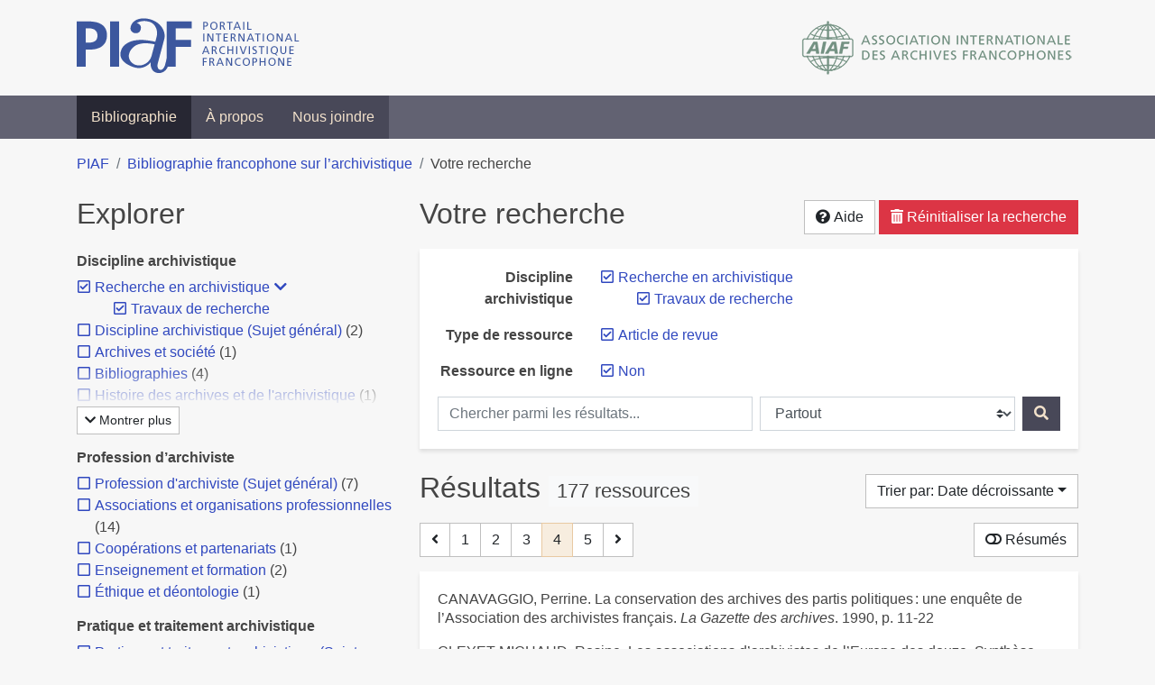

--- FILE ---
content_type: text/html; charset=utf-8
request_url: https://bibliopiaf.ebsi.umontreal.ca/bibliographie/?type=journalArticle&link=f&discipline-archivistique=IQCEVJTL.7V2W5LUR&page=4&sort=date_desc
body_size: 24261
content:
<!doctype html>
<html lang="fr" class="no-js">
        <head >
                <meta charset="utf-8"> 
                <meta http-equiv="X-UA-Compatible" content="IE=edge">
    <meta name="viewport" content="width=device-width, initial-scale=1, shrink-to-fit=no">
    <meta name="generator" content="Kerko">
    <meta name="robots" content="noindex">
        <link rel="prev" href="/bibliographie/?type=journalArticle&link=f&discipline-archivistique=IQCEVJTL.7V2W5LUR&sort=date_desc&page=3">
        <link rel="next" href="/bibliographie/?type=journalArticle&link=f&discipline-archivistique=IQCEVJTL.7V2W5LUR&sort=date_desc&page=5">
    <link rel="alternate" type="application/atom+xml" href="/bibliographie/atom.xml?type=journalArticle&link=f&discipline-archivistique=IQCEVJTL.7V2W5LUR" title="Flux web personnalisé" />
            <title>Résultats | Bibliographie francophone sur l’archivistique</title>
    <link rel="stylesheet" href="/static/styles/main.css">

        <link rel="stylesheet" href="https://use.fontawesome.com/releases/v5.8.2/css/solid.css" integrity="sha384-ioUrHig76ITq4aEJ67dHzTvqjsAP/7IzgwE7lgJcg2r7BRNGYSK0LwSmROzYtgzs" crossorigin="anonymous">
        <link rel="stylesheet" href="https://use.fontawesome.com/releases/v5.8.2/css/regular.css" integrity="sha384-hCIN6p9+1T+YkCd3wWjB5yufpReULIPQ21XA/ncf3oZ631q2HEhdC7JgKqbk//4+" crossorigin="anonymous">
        <link rel="stylesheet" href="https://use.fontawesome.com/releases/v5.8.2/css/fontawesome.css" integrity="sha384-sri+NftO+0hcisDKgr287Y/1LVnInHJ1l+XC7+FOabmTTIK0HnE2ID+xxvJ21c5J" crossorigin="anonymous">
        <link rel="stylesheet" href="/bibliographie/static/kerko/css/styles.css?20230626"><script>
                    var re = new RegExp('(^|\\s)no-js(\\s|$)');
                    document.documentElement.className = document.documentElement.className.replace(re, '$1js$2');
                </script>
                    <!-- Global site tag (gtag.js) - Google Analytics -->
                    <script async src="https://www.googletagmanager.com/gtag/js?id=G-JFFPFP0YCG"></script>
                    <script>
                        window.dataLayer = window.dataLayer || [];
                        function gtag(){dataLayer.push(arguments);}
                        gtag('js', new Date());
                        gtag('config', 'G-JFFPFP0YCG');
                    </script>
    <link rel="icon" href="/static/images/favicon.ico">

        </head>
        <body >
        <header >
    <div class="container d-print-none">
        <div class="header-piaf d-flex flex-column flex-md-row justify-content-between">
            <a href="https://www.piaf-archives.org/" title="Portail international archivistique francophone">
                <img src="/static/images/logo-piaf.png" width="247" height="61" alt="Logo PIAF">
            </a>
            <a class="d-none d-md-block" href="https://www.piaf-archives.org/AIAF/association-internationale-des-archives-francophones"  title="Association internationale des archives francophones (AIAF)">
                <img src="/static/images/logo-aiaf-ff.png" width="313" height="66" alt="Logo Association internationale des archives francophones (AIAF)">
            </a>
        </div>
    </div>
    <nav class="navbar navbar-expand-md navbar-dark bg-dark d-print-none">
        <div class="container">
                <button class="navbar-toggler" type="button" data-toggle="collapse" data-target="#navbar-content" aria-controls="navbar-content" aria-expanded="false" aria-label="Basculer la navigation">
                    <span class="navbar-toggler-text">Menu</span><span class="navbar-toggler-icon"></span>
                </button>
                <div id="navbar-content" class="collapse navbar-collapse">
                    <ul class="navbar-nav justify-content-start">
    <li class="nav-item active">
        <a class="nav-link" href="/bibliographie/" >Bibliographie</a>
    </li>

    <li class="nav-item ">
        <a class="nav-link" href="/bibliographie/a-propos" >À propos</a>
    </li>

    <li class="nav-item ">
        <a class="nav-link" href="/bibliographie/nous-joindre" >Nous joindre</a>
    </li>

                    </ul>
                </div>
        </div>
    </nav>

        </header>
        <main class="container">
        
            <div class="row">
                <nav class="col d-print-none" aria-label="Fil d'Ariane">
                    <ol class="breadcrumb">
                        
            <li class="breadcrumb-item">
                <a href="https://www.piaf-archives.org/" >PIAF</a>
            </li>
            <li class="breadcrumb-item">
                <a href="/bibliographie/" >Bibliographie francophone sur l’archivistique</a>
            </li>
            <li class="breadcrumb-item active" aria-current="page">Votre recherche</li>
                    </ol>
                </nav>
            </div>
                <div class="row">
                        <div class="col-12 col-lg-8 order-lg-4">
    <div class="my-2 row">
        <h1 class="h2 col-auto pr-1 mr-auto d-inline">
                Votre recherche</h1>
            <div class="col-auto pl-0 ml-auto text-right">
                <div class="d-inline-block d-print-none mt-1 mb-2">
                    <button class="btn btn-light" data-toggle="modal" data-target="#search-help">
                        <span class="fas fa-question-circle" aria-hidden="true"></span> Aide
                    </button>
                </div>
                    <div class="d-inline-block d-lg-none d-print-none mt-1 mb-2">
                        <button id="facets-modal-toggle" class="btn btn-primary">
                            <span class="fas fa-compass" aria-hidden="true"></span> Explorer
                        </button>
                    </div>
                    <div class="d-inline-block d-print-none mt-1 mb-2">
                        <a class="btn btn-danger" href="/bibliographie/">
                            <span class="fas fa-trash-alt" aria-hidden="true"></span> Réinitialiser la recherche
                        </a>
                    </div>
            </div>
    </div>

<div class="modal fade" id="search-help" tabindex="-1" role="dialog" aria-labelledby="search-help-label" aria-hidden="true">
    <div class="modal-dialog modal-dialog-scrollable modal-lg" role="document">
        <div class="modal-content">
            <div class="modal-header">
                    <h2 class="modal-title" id="search-help-label">Aide</h2>
                    <button type="button" class="btn btn-secondary" data-dismiss="modal" title="Fermer le panneau d’aide" aria-label="Fermer le panneau d’aide">
                        <span class="fas fa-times" aria-hidden="true"></span>
                    </button>
            </div>
            <div class="modal-body">
                    <p>L’interface de recherche est composée de trois sections&nbsp;: <strong>Rechercher</strong>, <strong>Explorer</strong> et <strong>Résultats</strong>. Celles-ci sont décrites en détail ci-dessous.</p>
                    <p>Vous pouvez lancer une recherche aussi bien à partir de la section <strong>Rechercher</strong> qu’à partir de la section <strong>Explorer</strong>.</p>
                    <h3>Rechercher</h3>
                    <p>Cette section affiche vos critères de recherche courants et vous permet de soumettre des mots-clés à chercher dans la bibliographie.</p>
                    <ul>
                        <li>Chaque nouvelle soumission ajoute les mots-clés saisis à la liste des critères de recherche.</li>
                        <li>Pour lancer une nouvelle recherche plutôt qu’ajouter des mots-clés à la recherche courante, utilisez le bouton <strong>Réinitialiser la recherche</strong>, puis entrez vos mots-clés.</li>
                        <li>Pour remplacer un mot-clé déjà soumis, veuillez d’abord le retirer en décochant sa case à cocher, puis soumettre un nouveau mot-clé.</li>
                            <li>Vous pouvez contrôler la portée de votre recherche en choisissant où chercher. Les options sont&nbsp;:
                                <ul>
                                            <li><strong>Partout</strong>&nbsp;: repère vos mots-clés dans tous les champs des références bibliographiques ainsi que dans le contenu textuel des documents disponibles.</li>
                                            <li><strong>Dans les auteurs ou contributeurs</strong>&nbsp;: repère vos mots-clés dans les noms d’auteurs ou de contributeurs.</li>
                                            <li><strong>Dans les titres</strong>&nbsp;: repère vos mots-clés dans les titres.</li>
                                            <li><strong>Dans les années de publication</strong>&nbsp;: repère vos mots-clés dans le champ d’année de publication (vous pouvez utiliser l’opérateur <strong>OU</strong> avec vos mots-clés pour trouver des références ayant différentes années de publication. Par exemple, <code>2020 OU 2021</code>).</li>
                                </ul>
                            </li>
                        <li>Vous pouvez utiliser les opérateurs booléens avec vos mots-clés&nbsp;:
                            <ul>
                                <li><strong>ET</strong>&nbsp;: repère les références qui contiennent tous les termes fournis. Ceci est la relation par défaut entre les termes séparés d’un espace. Par exemple, <code>a b</code> est équivalent à <code>a ET b</code>.</li>
                                <li><strong>OU</strong>&nbsp;: repère les références qui contiennent n’importe lequel des termes fournis. Par exemple, <code>a OU b</code>.</li>
                                <li><strong>SAUF</strong>&nbsp;: exclut les références qui contiennent le terme fourni. Par exemple, <code>SAUF a</code>.</li>
                                <li>Les opérateurs booléens doivent être saisis en MAJUSCULES.</li>
                            </ul>
                        </li>
                        <li>Vous pouvez faire des groupements logiques (avec les parenthèses) pour éviter les ambiguïtés lors de la combinaison de plusieurs opérateurs booléens. Par exemple, <code>(a OU b) ET c</code>.</li>
                        <li>Vous pouvez demander une séquence exacte de mots (avec les guillemets droits), par exemple <code>"a b c"</code>. Par défaut la différence entre les positions des mots est de 1, ce qui signifie qu’une référence sera repérée si elle contient les mots et qu’ils sont consécutifs. Une distance maximale différente peut être fournie (avec le tilde), par exemple <code>"a b"~2</code> permet jusqu’à un terme entre <code>a</code> et <code>b</code>, ce qui signifie que la séquence <code>a c b</code> pourrait être repérée aussi bien que <code>a b</code>.</li>
                        <li>Vous pouvez préciser que certains termes sont plus importants que d’autres (avec l’accent circonflexe). Par exemple, <code>a^2 b c^0.5</code> indique que <code>a</code> est deux fois plus important que <code>b</code> dans le calcul de pertinence des résultats, tandis que <code>c</code> est de moitié moins important. Ce type de facteur peut être appliqué à un groupement logique, par exemple <code>(a b)^3 c</code>.</li>
                        <li>La recherche par mots-clés est insensible à la casse et les accents et la ponctuation sont ignorés.</li>
                        <li> Les terminaisons des mots sont amputées pour la plupart des champs, tels le titre, le résumé et les notes. L’amputation des terminaisons vous évite d’avoir à prévoir toutes les formes possibles d’un mot dans vos recherches. Ainsi, les termes <code>municipal</code>, <code>municipale</code> et <code>municipaux</code>, par exemple, donneront tous le même résultat. L’amputation des terminaisons n’est <em>pas</em> appliquée au texte des champs de noms, tels auteurs/contributeurs, éditeur, publication.</li>
                    </ul>
                    <h3>Explorer</h3>
                    <p>Cette section vous permet d’explorer les catégories associées aux références.</p>
                    <ul>
                        <li>Les catégories peuvent servir à affiner votre recherche. Cochez une catégorie pour l’ajouter à vos critères de recherche. Les résultats seront alors restreints aux références qui sont associées à cette catégorie.</li>
                        <li>Dé-cochez une catégorie pour la retirer de vos critères de recherche et élargir votre recherche.</li>
                        <li>Les nombres affichés à côté des catégories indiquent combien de références sont associées à chaque catégorie considérant les résultats de recherche courants. Ces nombres varieront en fonction de vos critères de recherche, de manière à toujours décrire le jeu de résultats courant. De même, des catégories et des facettes entières pourront disparaître lorsque les résultats de recherche ne contiennent aucune référence leur étant associées.</li>
                        <li>Une icône de flèche (<span class="fas fa-chevron-right" aria-hidden="true"></span>) apparaissant à côté d’une catégorie indique que des sous-catégories sont disponibles. Vous pouvez appuyer sur l’icône pour faire afficher la liste de ces catégories plus spécifiques. Par la suite, vous pouvez appuyer à nouveau pour masquer la liste. L’action d’afficher ou de masquer les sous-catégories ne modifie pas vos critères de recherche; ceci vous permet de rapidement explorer l’arborescence des catégories, si désiré.</li>
                    </ul>
                    <h3>Résultats</h3>
                    <p>Cette section présente les résultats de recherche. Si aucun critère de recherche n’a été fourni, elle montre toute la bibliographie (jusqu’à 40 références par page).</p>
                    <ul>
                        <li>Chaque référence de la liste des résultats est un hyperlien vers sa notice bibliographique complète. À partir de la notice, vous pouvez continuer à explorer les résultats de recherche en naviguant vers les notices précédentes ou suivantes de vos résultats de recherche, ou encore retourner à la liste des résultats.</li>
                        <li>Des hyperliens supplémentaires, tels que <strong>Consulter le document</strong> ou <strong>Consulter sur <em>[nom d’un site web]</em></strong>, peuvent apparaître sous un résultat de recherche. Ces liens vous fournissent un accès rapide à la ressource, des liens que vous trouverez également dans la notice bibliographique.</li>
                            <li>Le bouton <strong>Résumés</strong> vous permet d’activer ou de désactiver l’affichage des résumés dans la liste des résultats de recherche. Toutefois, activer l’affichage des résumés n’aura aucun effet sur les résultats pour lesquels aucun résumé n’est disponible.
                            <li>Diverses options sont fournies pour permettre de contrôler l’ordonnancement les résultats de recherche. L’une d’elles est l’option de tri par <strong>Pertinence</strong>, qui classe les résultats du plus pertinent au moins pertinent. Le score utilisé à cette fin prend en compte la fréquence des mots ainsi que les champs dans lesquels ils apparaissent. Par exemple, si un terme recherché apparaît fréquemment dans une référence ou est l’un d’un très petit nombre de termes utilisé dans cette référence, cette référence aura probablement un score plus élevé qu’une autre où le terme apparaît moins fréquemment ou qui contient un très grand nombre de mots. De même, le score sera plus élevé si un terme est rare dans l’ensemble de la bibliographie que s’il est très commun. De plus, si un terme de recherche apparaît par exemple dans le titre d’une référence, le score de cette référence sera plus élevé que s’il apparaissait dans un champ moins important tel le résumé.</li>
                            <li>Le tri par <strong>Pertinence</strong> n’est disponible qu’après avoir soumis des mots-clés par le biais de la section <strong>Rechercher</strong>.</li>
                            <li>Les catégories sélectionnées dans la section <strong>Explorer</strong> n’ont aucun effet sur le tri par pertinence. Elles ne font que filtrer la liste des résultats.</li>
                    </ul>
                    <div class="my-3 text-right">
                        <button type="button" class="btn btn-secondary" data-dismiss="modal" aria-label="Fermer le panneau d’aide">Fermer</button>
                    </div>
            </div>
        </div>
    </div>
</div>
        <div class="card breadbox mb-4">
            <div class="card-body">
            
        <div class="row">
            <div class="col-md-4 col-xl-3 font-weight-bold break-word text-md-right text-print-left">
                Discipline archivistique
            </div>
            <div class="col-md-8 col-xl-9">
        <ul class="list-unstyled mb-0"><li class="position-relative" style="margin-left:20px;"><a class="no-decorate" href="/bibliographie/?type=journalArticle&link=f&sort=date_desc" title="Retirer le filtre 'Recherche en archivistique'" aria-label="Retirer le filtre 'Recherche en archivistique'" rel="nofollow"><span class="far fa-check-square position-absolute" aria-hidden="true" style="margin-left:1px;top:-1px;left:-20px;line-height:1.5;"></span>
                    <span class="facet-item-label parent-decorate">Recherche en archivistique</span></a>
            
                
        <ul class="list-no-bullets"><li class="position-relative"><a class="no-decorate" href="/bibliographie/?type=journalArticle&link=f&discipline-archivistique=IQCEVJTL&sort=date_desc" title="Retirer le filtre 'Travaux de recherche'" aria-label="Retirer le filtre 'Travaux de recherche'" rel="nofollow"><span class="far fa-check-square position-absolute" aria-hidden="true" style="margin-left:1px;top:-1px;left:-20px;line-height:1.5;"></span>
                    <span class="facet-item-label parent-decorate">Travaux de recherche</span></a>
            
        </li>
        </ul>
        </li>
        </ul>
            </div>
        </div>
            
            
            
            
            
            
            
            
            
            
        <div class="row">
            <div class="col-md-4 col-xl-3 font-weight-bold break-word text-md-right text-print-left">
                Type de ressource
            </div>
            <div class="col-md-8 col-xl-9">
        <ul class="list-unstyled mb-0"><li class="position-relative" style="margin-left:20px;"><a class="no-decorate" href="/bibliographie/?link=f&discipline-archivistique=IQCEVJTL.7V2W5LUR&sort=date_desc" title="Retirer le filtre 'Article de revue'" aria-label="Retirer le filtre 'Article de revue'" rel="nofollow"><span class="far fa-check-square position-absolute" aria-hidden="true" style="margin-left:1px;top:-1px;left:-20px;line-height:1.5;"></span>
                    <span class="facet-item-label parent-decorate">Article de revue</span></a>
            
        </li>
        </ul>
            </div>
        </div>
            
            
        <div class="row">
            <div class="col-md-4 col-xl-3 font-weight-bold break-word text-md-right text-print-left">
                Ressource en ligne
            </div>
            <div class="col-md-8 col-xl-9">
        <ul class="list-unstyled mb-0"><li class="position-relative" style="margin-left:20px;"><a class="no-decorate" href="/bibliographie/?type=journalArticle&discipline-archivistique=IQCEVJTL.7V2W5LUR&sort=date_desc" title="Retirer le filtre 'Non'" aria-label="Retirer le filtre 'Non'" rel="nofollow"><span class="far fa-check-square position-absolute" aria-hidden="true" style="margin-left:1px;top:-1px;left:-20px;line-height:1.5;"></span>
                    <span class="facet-item-label parent-decorate">Non</span></a>
            
        </li>
        </ul>
            </div>
        </div>
            
    <form method="post" role="search" class="form d-print-none px-0"><input id="csrf_token" name="csrf_token" type="hidden" value="IjRjNzM2NDQyMzdmMzc5MTA3MThkMjc1NDk3OTg4YTg2MzM0ZGQ4YTYi.aW9qHg.4BPcWUYNddPWJi0zJ5ZA0VAi4EQ">
        <div class="form-row mx-n1">
            <div class="col-12 col-md px-1 mb-2 mb-md-0">
                <label for="keywords" class="sr-only">Chercher parmi les résultats...</label><input class="form-control" id="keywords" maxlength="1000" name="keywords" placeholder="Chercher parmi les résultats..." type="search" value="">
            </div>
            <div class="col col-md-5 px-1">
                <label for="scope" class="sr-only">Chercher dans...</label><select class="custom-select" id="scope" name="scope"><option value="all">Partout</option><option value="creator">Dans les auteurs ou contributeurs</option><option value="title">Dans les titres</option><option value="pubyear">Dans les années de publication</option></select>
            </div>
            <div class="col-auto px-1">
                <button id="submit" type="submit" class="btn btn-primary" title="Rechercher" aria-label="Rechercher">
                    <span class="fas fa-search" aria-hidden="true"></span>
                </button>
            </div>
        </div>
    </form>
            </div>
        </div>
    <div class="my-2 row">
        <div class="col-auto mr-auto">
            <h2 class="d-inline mb-2">Résultats
                    <span class="badge badge-light">177 ressources</span>
            </h2>
        </div>
            <div class="col-auto pl-0 ml-auto mt-1 mb-2 text-right">
                <div class="d-inline-block d-print-none">
    <div class="dropdown">
        <button class="btn btn-light dropdown-toggle" type="button" id="sort-options" data-toggle="dropdown" aria-haspopup="true" aria-expanded="false" aria-label="Trier par...">
            <span aria-hidden="true">Trier par: Date décroissante</span></button>
        <div class="dropdown-menu dropdown-menu-right" aria-labelledby="sort-options"><a class="dropdown-item active" href="/bibliographie/?type=journalArticle&link=f&discipline-archivistique=IQCEVJTL.7V2W5LUR&sort=date_desc" aria-current="true" title="Trier par Date décroissante (Tri courant)" aria-label="Trier par Date décroissante (Tri courant)" rel="nofollow">Date décroissante</a><a class="dropdown-item" href="/bibliographie/?type=journalArticle&link=f&discipline-archivistique=IQCEVJTL.7V2W5LUR&sort=date_asc"  title="Trier par Date croissante" aria-label="Trier par Date croissante" rel="nofollow">Date croissante</a><a class="dropdown-item" href="/bibliographie/?type=journalArticle&link=f&discipline-archivistique=IQCEVJTL.7V2W5LUR&sort=author_asc"  title="Trier par Auteur A-Z" aria-label="Trier par Auteur A-Z" rel="nofollow">Auteur A-Z</a><a class="dropdown-item" href="/bibliographie/?type=journalArticle&link=f&discipline-archivistique=IQCEVJTL.7V2W5LUR&sort=author_desc"  title="Trier par Auteur Z-A" aria-label="Trier par Auteur Z-A" rel="nofollow">Auteur Z-A</a><a class="dropdown-item" href="/bibliographie/?type=journalArticle&link=f&discipline-archivistique=IQCEVJTL.7V2W5LUR&sort=title_asc"  title="Trier par Titre A-Z" aria-label="Trier par Titre A-Z" rel="nofollow">Titre A-Z</a><a class="dropdown-item" href="/bibliographie/?type=journalArticle&link=f&discipline-archivistique=IQCEVJTL.7V2W5LUR&sort=title_desc"  title="Trier par Titre Z-A" aria-label="Trier par Titre Z-A" rel="nofollow">Titre Z-A</a>
        </div>
    </div>
                </div>
            </div>
    </div>
            <div class="row">
                    <div class="pager-top col-auto mr-auto">
    <nav class="mb-4 d-print-none" aria-label="Pagination des résultats de recherche">
        <div class="d-none d-md-block">
            <ul class="pagination mb-0 flex-wrap">
                    
    <li class="page-item">
        <a class="page-link" href="/bibliographie/?type=journalArticle&link=f&discipline-archivistique=IQCEVJTL.7V2W5LUR&sort=date_desc&page=3" rel="prev" title="Page précédente" aria-label="Page précédente">
            <span class="fas fa-angle-left" aria-hidden="true"></span>
        </a>
    </li>
                    
    <li class="page-item">
        <a class="page-link" href="/bibliographie/?type=journalArticle&link=f&discipline-archivistique=IQCEVJTL.7V2W5LUR&sort=date_desc" title="Page 1" aria-label="Page 1">1</a>
    </li>
                    
    <li class="page-item">
        <a class="page-link" href="/bibliographie/?type=journalArticle&link=f&discipline-archivistique=IQCEVJTL.7V2W5LUR&sort=date_desc&page=2" title="Page 2" aria-label="Page 2">2</a>
    </li>
                    
    <li class="page-item">
        <a class="page-link" href="/bibliographie/?type=journalArticle&link=f&discipline-archivistique=IQCEVJTL.7V2W5LUR&sort=date_desc&page=3" title="Page 3" aria-label="Page 3">3</a>
    </li>

                
    <li class="page-item active">
        <span class="page-link" aria-current="page" title="Page 4 (Page courante)" aria-label="Page 4 (Page courante)">4</span>
    </li>
                    
    <li class="page-item">
        <a class="page-link" href="/bibliographie/?type=journalArticle&link=f&discipline-archivistique=IQCEVJTL.7V2W5LUR&sort=date_desc&page=5" title="Page 5" aria-label="Page 5">5</a>
    </li>
                    
    <li class="page-item">
        <a class="page-link" href="/bibliographie/?type=journalArticle&link=f&discipline-archivistique=IQCEVJTL.7V2W5LUR&sort=date_desc&page=5" rel="next" title="Page suivante" aria-label="Page suivante">
            <span class="fas fa-angle-right" aria-hidden="true"></span>
        </a>
    </li>
            </ul>
        </div>
        <div class="d-md-none">
            <ul class="pagination mb-0 flex-wrap">
                    
    <li class="page-item">
        <a class="page-link" href="/bibliographie/?type=journalArticle&link=f&discipline-archivistique=IQCEVJTL.7V2W5LUR&sort=date_desc&page=3" rel="prev" title="Page précédente" aria-label="Page précédente">
            <span class="fas fa-angle-left" aria-hidden="true"></span>
        </a>
    </li>

                <li class="page-item disabled">
                    <span class="page-link">Page 4 de 5</span>
                </li>
                    
    <li class="page-item">
        <a class="page-link" href="/bibliographie/?type=journalArticle&link=f&discipline-archivistique=IQCEVJTL.7V2W5LUR&sort=date_desc&page=5" rel="next" title="Page suivante" aria-label="Page suivante">
            <span class="fas fa-angle-right" aria-hidden="true"></span>
        </a>
    </li>
            </ul>
        </div>
    </nav>
                    </div>
                    <div class="col-auto ml-auto pl-0">
                            <a class="btn btn-light d-print-none" href="/bibliographie/?type=journalArticle&link=f&discipline-archivistique=IQCEVJTL.7V2W5LUR&page=4&sort=date_desc&abstracts=1" title="Montrer les résumés" aria-label="Montrer les résumés"><span class="fas fa-toggle-off" aria-hidden="true"></span> Résumés</a>
                    </div>
            </div>
            <div class="card my-3">
                <div class="card-body py-1">
                    <ul class="list-unstyled ">

<li class="search-item break-word my-3">
            <div class="d-flex">
                <a class="d-block mw-100 mr-auto" href="/bibliographie/?type=journalArticle&link=f&discipline-archivistique=IQCEVJTL.7V2W5LUR&sort=date_desc&page=121&page-len=1&id=Q9LVLVPA" title="Voir les détails">
<div class="csl-bib-body" style="line-height: 1.35; ">
  <div class="csl-entry">CANAVAGGIO, Perrine. La conservation des archives des partis politiques&#x202F;: une enqu&#xEA;te de l&#x2019;Association des archivistes fran&#xE7;ais. <i>La Gazette des archives</i>. 1990, p.&#xA0;11&#x2011;22</div>
</div>
                </a><span class='Z3988' title='url_ver=Z39.88-2004&amp;ctx_ver=Z39.88-2004&amp;rfr_id=info%3Asid%2Fzotero.org%3A2&amp;rft_val_fmt=info%3Aofi%2Ffmt%3Akev%3Amtx%3Ajournal&amp;rft.genre=article&amp;rft.atitle=La%20conservation%20des%20archives%20des%20partis%20politiques%20%3A%20une%20enqu%C3%AAte%20de%20l&apos;Association%20des%20archivistes%20fran%C3%A7ais&amp;rft.jtitle=La%20Gazette%20des%20archives&amp;rft.aufirst=Perrine&amp;rft.aulast=Canavaggio&amp;rft.au=Perrine%20Canavaggio&amp;rft.date=1990&amp;rft.pages=11-22&amp;rft.spage=11&amp;rft.epage=22'></span>

            </div>
</li>

<li class="search-item break-word my-3">
            <div class="d-flex">
                <a class="d-block mw-100 mr-auto" href="/bibliographie/?type=journalArticle&link=f&discipline-archivistique=IQCEVJTL.7V2W5LUR&sort=date_desc&page=122&page-len=1&id=KF282RKP" title="Voir les détails">
<div class="csl-bib-body" style="line-height: 1.35; ">
  <div class="csl-entry">CLEYET-MICHAUD, Rosine. Les associations d&#x2019;archivistes de l&#x2019;Europe des douze. Synth&#xE8;se d&#x2019;une enqu&#xEA;te de l&#x2019;Association des archivistes fran&#xE7;ais. <i>La Gazette des archives</i>. 1990, p.&#xA0;138&#x2011;143</div>
</div>
                </a><span class='Z3988' title='url_ver=Z39.88-2004&amp;ctx_ver=Z39.88-2004&amp;rfr_id=info%3Asid%2Fzotero.org%3A2&amp;rft_val_fmt=info%3Aofi%2Ffmt%3Akev%3Amtx%3Ajournal&amp;rft.genre=article&amp;rft.atitle=Les%20associations%20d&apos;archivistes%20de%20l&apos;Europe%20des%20douze.%20Synth%C3%A8se%20d&apos;une%20enqu%C3%AAte%20de%20l&apos;Association%20des%20archivistes%20fran%C3%A7ais&amp;rft.jtitle=La%20Gazette%20des%20archives&amp;rft.aufirst=Rosine&amp;rft.aulast=Cleyet-Michaud&amp;rft.au=Rosine%20Cleyet-Michaud&amp;rft.date=1990&amp;rft.pages=138-143&amp;rft.spage=138&amp;rft.epage=143'></span>

            </div>
</li>

<li class="search-item break-word my-3">
            <div class="d-flex">
                <a class="d-block mw-100 mr-auto" href="/bibliographie/?type=journalArticle&link=f&discipline-archivistique=IQCEVJTL.7V2W5LUR&sort=date_desc&page=123&page-len=1&id=SPP4EBPF" title="Voir les détails">
<div class="csl-bib-body" style="line-height: 1.35; ">
  <div class="csl-entry">COLLIN, Hubert. La mise en oeuvre du principe de respect de fonds&#x202F;: r&#xE9;flexions sur l&#x2019;&#xE9;tat actuel. <i>Archives</i>. 1990, Vol.&#xA0;22, p.&#xA0;3&#x2011;8</div>
</div>
                </a><span class='Z3988' title='url_ver=Z39.88-2004&amp;ctx_ver=Z39.88-2004&amp;rfr_id=info%3Asid%2Fzotero.org%3A2&amp;rft_val_fmt=info%3Aofi%2Ffmt%3Akev%3Amtx%3Ajournal&amp;rft.genre=article&amp;rft.atitle=La%20mise%20en%20oeuvre%20du%20principe%20de%20respect%20de%20fonds%20%3A%20r%C3%A9flexions%20sur%20l&apos;%C3%A9tat%20actuel&amp;rft.jtitle=Archives&amp;rft.volume=22&amp;rft.aufirst=Hubert&amp;rft.aulast=Collin&amp;rft.au=Hubert%20Collin&amp;rft.date=1990&amp;rft.pages=3-8&amp;rft.spage=3&amp;rft.epage=8'></span>

            </div>
</li>

<li class="search-item break-word my-3">
            <div class="d-flex">
                <a class="d-block mw-100 mr-auto" href="/bibliographie/?type=journalArticle&link=f&discipline-archivistique=IQCEVJTL.7V2W5LUR&sort=date_desc&page=124&page-len=1&id=5QGIAF4K" title="Voir les détails">
<div class="csl-bib-body" style="line-height: 1.35; ">
  <div class="csl-entry">COUTURE, Carol. La l&#xE9;gislation archivistique&#x202F;: probl&#xE9;matique et &#xE9;tat de la question. <i>Archives</i>. 1990, Vol.&#xA0;21, p.&#xA0;3&#x2011;40</div>
</div>
                </a><span class='Z3988' title='url_ver=Z39.88-2004&amp;ctx_ver=Z39.88-2004&amp;rfr_id=info%3Asid%2Fzotero.org%3A2&amp;rft_val_fmt=info%3Aofi%2Ffmt%3Akev%3Amtx%3Ajournal&amp;rft.genre=article&amp;rft.atitle=La%20l%C3%A9gislation%20archivistique%20%3A%20probl%C3%A9matique%20et%20%C3%A9tat%20de%20la%20question&amp;rft.jtitle=Archives&amp;rft.volume=21&amp;rft.aufirst=Carol&amp;rft.aulast=Couture&amp;rft.au=Carol%20Couture&amp;rft.date=1990&amp;rft.pages=3-40&amp;rft.spage=3&amp;rft.epage=40'></span>

            </div>
</li>

<li class="search-item break-word my-3">
            <div class="d-flex">
                <a class="d-block mw-100 mr-auto" href="/bibliographie/?type=journalArticle&link=f&discipline-archivistique=IQCEVJTL.7V2W5LUR&sort=date_desc&page=125&page-len=1&id=HEH9LRNC" title="Voir les détails">
<div class="csl-bib-body" style="line-height: 1.35; ">
  <div class="csl-entry">JAYOT, Franz. La table psychrom&#xE9;trique. <i>La Gazette des archives</i>. 1990, p.&#xA0;211&#x2011;215</div>
</div>
                </a><span class='Z3988' title='url_ver=Z39.88-2004&amp;ctx_ver=Z39.88-2004&amp;rfr_id=info%3Asid%2Fzotero.org%3A2&amp;rft_val_fmt=info%3Aofi%2Ffmt%3Akev%3Amtx%3Ajournal&amp;rft.genre=article&amp;rft.atitle=La%20table%20psychrom%C3%A9trique&amp;rft.jtitle=La%20Gazette%20des%20archives&amp;rft.aufirst=Franz&amp;rft.aulast=Jayot&amp;rft.au=Franz%20Jayot&amp;rft.date=1990&amp;rft.pages=211-215&amp;rft.spage=211&amp;rft.epage=215'></span>

            </div>
</li>

<li class="search-item break-word my-3">
            <div class="d-flex">
                <a class="d-block mw-100 mr-auto" href="/bibliographie/?type=journalArticle&link=f&discipline-archivistique=IQCEVJTL.7V2W5LUR&sort=date_desc&page=126&page-len=1&id=2AALSTHG" title="Voir les détails">
<div class="csl-bib-body" style="line-height: 1.35; ">
  <div class="csl-entry">Bibliographie des archives en Belgique. <i>Archives et biblioth&#xE8;ques de Belgique (ABB)</i>. 1989, Vol.&#xA0;60, p.&#xA0;291&#x2011;302</div>
</div>
                </a><span class='Z3988' title='url_ver=Z39.88-2004&amp;ctx_ver=Z39.88-2004&amp;rfr_id=info%3Asid%2Fzotero.org%3A2&amp;rft_val_fmt=info%3Aofi%2Ffmt%3Akev%3Amtx%3Ajournal&amp;rft.genre=article&amp;rft.atitle=Bibliographie%20des%20archives%20en%20Belgique&amp;rft.jtitle=Archives%20et%20biblioth%C3%A8ques%20de%20Belgique%20(ABB)&amp;rft.volume=60&amp;rft.date=1989&amp;rft.pages=291-302&amp;rft.spage=291&amp;rft.epage=302'></span>

            </div>
</li>

<li class="search-item break-word my-3">
            <div class="d-flex">
                <a class="d-block mw-100 mr-auto" href="/bibliographie/?type=journalArticle&link=f&discipline-archivistique=IQCEVJTL.7V2W5LUR&sort=date_desc&page=127&page-len=1&id=SC37GITT" title="Voir les détails">
<div class="csl-bib-body" style="line-height: 1.35; ">
  <div class="csl-entry">&#xAB;&#xA0;Les nouvelles archives&#xA0;&#xBB;. Rapport du XIe congr&#xE8;s international des archives, Paris, 22-26 ao&#xFB;t 1988. <i>Archivum</i>. 1989</div>
</div>
                </a><span class='Z3988' title='url_ver=Z39.88-2004&amp;ctx_ver=Z39.88-2004&amp;rfr_id=info%3Asid%2Fzotero.org%3A2&amp;rft_val_fmt=info%3Aofi%2Ffmt%3Akev%3Amtx%3Ajournal&amp;rft.genre=article&amp;rft.atitle=%22Les%20nouvelles%20archives%22.%20Rapport%20du%20XIe%20congr%C3%A8s%20international%20des%20archives%2C%20Paris%2C%2022-26%20ao%C3%BBt%201988&amp;rft.jtitle=Archivum&amp;rft.date=1989'></span>

            </div>
</li>

<li class="search-item break-word my-3">
            <div class="d-flex">
                <a class="d-block mw-100 mr-auto" href="/bibliographie/?type=journalArticle&link=f&discipline-archivistique=IQCEVJTL.7V2W5LUR&sort=date_desc&page=128&page-len=1&id=GCCWDT8X" title="Voir les détails">
<div class="csl-bib-body" style="line-height: 1.35; ">
  <div class="csl-entry">DEMERS, Jean Maurice. L&#x2019;&#xE9;volution juridique de la loi sur les archives du Qu&#xE9;bec&#x202F;: du 31 mars 1983 au 1er juillet 1989. <i>Archives</i>. 1989, Vol.&#xA0;21, p.&#xA0;15&#x2011;39</div>
</div>
                </a><span class='Z3988' title='url_ver=Z39.88-2004&amp;ctx_ver=Z39.88-2004&amp;rfr_id=info%3Asid%2Fzotero.org%3A2&amp;rft_val_fmt=info%3Aofi%2Ffmt%3Akev%3Amtx%3Ajournal&amp;rft.genre=article&amp;rft.atitle=L&apos;%C3%A9volution%20juridique%20de%20la%20loi%20sur%20les%20archives%20du%20Qu%C3%A9bec%20%3A%20du%2031%20mars%201983%20au%201er%20juillet%201989&amp;rft.jtitle=Archives&amp;rft.volume=21&amp;rft.aufirst=Jean%20Maurice&amp;rft.aulast=Demers&amp;rft.au=Jean%20Maurice%20Demers&amp;rft.date=1989&amp;rft.pages=15-39&amp;rft.spage=15&amp;rft.epage=39'></span>

            </div>
</li>

<li class="search-item break-word my-3">
            <div class="d-flex">
                <a class="d-block mw-100 mr-auto" href="/bibliographie/?type=journalArticle&link=f&discipline-archivistique=IQCEVJTL.7V2W5LUR&sort=date_desc&page=129&page-len=1&id=ASVTY3EA" title="Voir les détails">
<div class="csl-bib-body" style="line-height: 1.35; ">
  <div class="csl-entry">DOYLE, Murielle. La situation de la gestion des documents au gouvernement du Qu&#xE9;bec&#x202F;: enqu&#xEA;te r&#xE9;alis&#xE9;e &#xE0; l&#x2019;automne 1988. <i>Archives</i>. 1989, Vol.&#xA0;21, p.&#xA0;39&#x2011;73</div>
</div>
                </a><span class='Z3988' title='url_ver=Z39.88-2004&amp;ctx_ver=Z39.88-2004&amp;rfr_id=info%3Asid%2Fzotero.org%3A2&amp;rft_val_fmt=info%3Aofi%2Ffmt%3Akev%3Amtx%3Ajournal&amp;rft.genre=article&amp;rft.atitle=La%20situation%20de%20la%20gestion%20des%20documents%20au%20gouvernement%20du%20Qu%C3%A9bec%20%3A%20enqu%C3%AAte%20r%C3%A9alis%C3%A9e%20%C3%A0%20l&apos;automne%201988&amp;rft.jtitle=Archives&amp;rft.volume=21&amp;rft.aufirst=Murielle&amp;rft.aulast=Doyle&amp;rft.au=Murielle%20Doyle&amp;rft.date=1989&amp;rft.pages=39-73&amp;rft.spage=39&amp;rft.epage=73'></span>

            </div>
</li>

<li class="search-item break-word my-3">
            <div class="d-flex">
                <a class="d-block mw-100 mr-auto" href="/bibliographie/?type=journalArticle&link=f&discipline-archivistique=IQCEVJTL.7V2W5LUR&sort=date_desc&page=130&page-len=1&id=KMEUEWUI" title="Voir les détails">
<div class="csl-bib-body" style="line-height: 1.35; ">
  <div class="csl-entry">LIENARDY, Anne. R&#xE9;sultats de recherches exp&#xE9;rimentales sur le blanchiment du papier. <i>Studies in Conservation</i>. 1989, Vol.&#xA0;34, p.&#xA0;123&#x2011;136</div>
</div>
                </a><span class='Z3988' title='url_ver=Z39.88-2004&amp;ctx_ver=Z39.88-2004&amp;rfr_id=info%3Asid%2Fzotero.org%3A2&amp;rft_val_fmt=info%3Aofi%2Ffmt%3Akev%3Amtx%3Ajournal&amp;rft.genre=article&amp;rft.atitle=R%C3%A9sultats%20de%20recherches%20exp%C3%A9rimentales%20sur%20le%20blanchiment%20du%20papier&amp;rft.jtitle=Studies%20in%20Conservation&amp;rft.volume=34&amp;rft.aufirst=Anne&amp;rft.aulast=Lienardy&amp;rft.au=Anne%20Lienardy&amp;rft.date=1989&amp;rft.pages=123-136&amp;rft.spage=123&amp;rft.epage=136'></span>

            </div>
</li>

<li class="search-item break-word my-3">
            <div class="d-flex">
                <a class="d-block mw-100 mr-auto" href="/bibliographie/?type=journalArticle&link=f&discipline-archivistique=IQCEVJTL.7V2W5LUR&sort=date_desc&page=131&page-len=1&id=7JK56BIL" title="Voir les détails">
<div class="csl-bib-body" style="line-height: 1.35; ">
  <div class="csl-entry">CONCHON, Mich&#xE8;le. L&#x2019;archivage des fichiers informatiques&#x202F;: bilan de la mise en oeuvre de Constance (1982-1988). <i>La Gazette des archives</i>. 1988, p.&#xA0;61&#x2011;66</div>
</div>
                </a><span class='Z3988' title='url_ver=Z39.88-2004&amp;ctx_ver=Z39.88-2004&amp;rfr_id=info%3Asid%2Fzotero.org%3A2&amp;rft_val_fmt=info%3Aofi%2Ffmt%3Akev%3Amtx%3Ajournal&amp;rft.genre=article&amp;rft.atitle=L&apos;archivage%20des%20fichiers%20informatiques%20%3A%20bilan%20de%20la%20mise%20en%20oeuvre%20de%20Constance%20(1982-1988)&amp;rft.jtitle=La%20Gazette%20des%20archives&amp;rft.aufirst=Mich%C3%A8le&amp;rft.aulast=Conchon&amp;rft.au=Mich%C3%A8le%20Conchon&amp;rft.date=1988&amp;rft.pages=61-66&amp;rft.spage=61&amp;rft.epage=66'></span>

            </div>
</li>

<li class="search-item break-word my-3">
            <div class="d-flex">
                <a class="d-block mw-100 mr-auto" href="/bibliographie/?type=journalArticle&link=f&discipline-archivistique=IQCEVJTL.7V2W5LUR&sort=date_desc&page=132&page-len=1&id=ULANLRL7" title="Voir les détails">
<div class="csl-bib-body" style="line-height: 1.35; ">
  <div class="csl-entry">FILLION, Chantale. L&#x2019;organisation des archives dans les bureaux de professionnels. Enqu&#xEA;te r&#xE9;alis&#xE9;e &#xE0; Montr&#xE9;al. <i>Archives</i>. 1988, Vol.&#xA0;20, p.&#xA0;21&#x2011;43</div>
</div>
                </a><span class='Z3988' title='url_ver=Z39.88-2004&amp;ctx_ver=Z39.88-2004&amp;rfr_id=info%3Asid%2Fzotero.org%3A2&amp;rft_val_fmt=info%3Aofi%2Ffmt%3Akev%3Amtx%3Ajournal&amp;rft.genre=article&amp;rft.atitle=L&apos;organisation%20des%20archives%20dans%20les%20bureaux%20de%20professionnels.%20Enqu%C3%AAte%20r%C3%A9alis%C3%A9e%20%C3%A0%20Montr%C3%A9al&amp;rft.jtitle=Archives&amp;rft.volume=20&amp;rft.aufirst=Chantale&amp;rft.aulast=Fillion&amp;rft.au=Chantale%20Fillion&amp;rft.date=1988&amp;rft.pages=21-43&amp;rft.spage=21&amp;rft.epage=43'></span>

            </div>
</li>

<li class="search-item break-word my-3">
            <div class="d-flex">
                <a class="d-block mw-100 mr-auto" href="/bibliographie/?type=journalArticle&link=f&discipline-archivistique=IQCEVJTL.7V2W5LUR&sort=date_desc&page=133&page-len=1&id=PB6DSD29" title="Voir les détails">
<div class="csl-bib-body" style="line-height: 1.35; ">
  <div class="csl-entry">GAGNON-ARGUIN, Louise. Les 20 ans de la revue Archives&#x202F;: analyse des articles et des auteurs de 1969 &#xE0; 1988. <i>Archives</i>. 1988, Vol.&#xA0;20, p.&#xA0;3&#x2011;29</div>
</div>
                </a><span class='Z3988' title='url_ver=Z39.88-2004&amp;ctx_ver=Z39.88-2004&amp;rfr_id=info%3Asid%2Fzotero.org%3A2&amp;rft_val_fmt=info%3Aofi%2Ffmt%3Akev%3Amtx%3Ajournal&amp;rft.genre=article&amp;rft.atitle=Les%2020%20ans%20de%20la%20revue%20Archives%20%3A%20analyse%20des%20articles%20et%20des%20auteurs%20de%201969%20%C3%A0%201988&amp;rft.jtitle=Archives&amp;rft.volume=20&amp;rft.aufirst=Louise&amp;rft.aulast=Gagnon-Arguin&amp;rft.au=Louise%20Gagnon-Arguin&amp;rft.date=1988&amp;rft.pages=3-29&amp;rft.spage=3&amp;rft.epage=29'></span>

            </div>
</li>

<li class="search-item break-word my-3">
            <div class="d-flex">
                <a class="d-block mw-100 mr-auto" href="/bibliographie/?type=journalArticle&link=f&discipline-archivistique=IQCEVJTL.7V2W5LUR&sort=date_desc&page=134&page-len=1&id=5VEVHUQQ" title="Voir les détails">
<div class="csl-bib-body" style="line-height: 1.35; ">
  <div class="csl-entry">GAGNON-ARGUIN, Louise. Les archives au Canada&#x202F;: quelques r&#xE9;f&#xE9;rences bibliographiques utiles aux &#xE9;tudes canadiennes. <i>Bulletin de l&#x2019;AEC</i>. 1989 1988, Vol.&#xA0;10, p.&#xA0;31&#x2011;32</div>
</div>
                </a><span class='Z3988' title='url_ver=Z39.88-2004&amp;ctx_ver=Z39.88-2004&amp;rfr_id=info%3Asid%2Fzotero.org%3A2&amp;rft_val_fmt=info%3Aofi%2Ffmt%3Akev%3Amtx%3Ajournal&amp;rft.genre=article&amp;rft.atitle=Les%20archives%20au%20Canada%20%3A%20quelques%20r%C3%A9f%C3%A9rences%20bibliographiques%20utiles%20aux%20%C3%A9tudes%20canadiennes&amp;rft.jtitle=Bulletin%20de%20l&apos;AEC&amp;rft.volume=10&amp;rft.aufirst=Louise&amp;rft.aulast=Gagnon-Arguin&amp;rft.au=Louise%20Gagnon-Arguin&amp;rft.date=1988&amp;rft.pages=31-32&amp;rft.spage=31&amp;rft.epage=32'></span>

            </div>
</li>

<li class="search-item break-word my-3">
            <div class="d-flex">
                <a class="d-block mw-100 mr-auto" href="/bibliographie/?type=journalArticle&link=f&discipline-archivistique=IQCEVJTL.7V2W5LUR&sort=date_desc&page=135&page-len=1&id=K3HNUMD4" title="Voir les détails">
<div class="csl-bib-body" style="line-height: 1.35; ">
  <div class="csl-entry">PLAYOUST, Arlette. L&#x2019;informatisation des archives contemporaines&#x202F;: bilan d&#x2019;exp&#xE9;riences et propositions. <i>La Gazette des archives</i>. 1988, n<sup>o</sup>&#xA0;141, p.&#xA0;101&#x2011;117</div>
</div>
                </a><span class='Z3988' title='url_ver=Z39.88-2004&amp;ctx_ver=Z39.88-2004&amp;rfr_id=info%3Asid%2Fzotero.org%3A2&amp;rft_val_fmt=info%3Aofi%2Ffmt%3Akev%3Amtx%3Ajournal&amp;rft.genre=article&amp;rft.atitle=L&apos;informatisation%20des%20archives%20contemporaines%20%3A%20bilan%20d&apos;exp%C3%A9riences%20et%20propositions&amp;rft.jtitle=La%20Gazette%20des%20archives&amp;rft.issue=141&amp;rft.aufirst=Arlette&amp;rft.aulast=Playoust&amp;rft.au=Arlette%20Playoust&amp;rft.date=1988&amp;rft.pages=101-117&amp;rft.spage=101&amp;rft.epage=117'></span>

            </div>
</li>

<li class="search-item break-word my-3">
            <div class="d-flex">
                <a class="d-block mw-100 mr-auto" href="/bibliographie/?type=journalArticle&link=f&discipline-archivistique=IQCEVJTL.7V2W5LUR&sort=date_desc&page=136&page-len=1&id=QKMFF2DP" title="Voir les détails">
<div class="csl-bib-body" style="line-height: 1.35; ">
  <div class="csl-entry">WEILL, Georges. La pr&#xE9;servation des documents d&#x2019;archives. &#xC0; propos de deux enqu&#xEA;tes am&#xE9;ricaines r&#xE9;centes. <i>La Gazette des archives</i>. 1988, n<sup>o</sup>&#xA0;140, p.&#xA0;64&#x2011;70</div>
</div>
                </a><span class='Z3988' title='url_ver=Z39.88-2004&amp;ctx_ver=Z39.88-2004&amp;rfr_id=info%3Asid%2Fzotero.org%3A2&amp;rft_val_fmt=info%3Aofi%2Ffmt%3Akev%3Amtx%3Ajournal&amp;rft.genre=article&amp;rft.atitle=La%20pr%C3%A9servation%20des%20documents%20d&apos;archives.%20%C3%80%20propos%20de%20deux%20enqu%C3%AAtes%20am%C3%A9ricaines%20r%C3%A9centes&amp;rft.jtitle=La%20Gazette%20des%20archives&amp;rft.issue=140&amp;rft.aufirst=Georges&amp;rft.aulast=Weill&amp;rft.au=Georges%20Weill&amp;rft.date=1988&amp;rft.pages=64-70&amp;rft.spage=64&amp;rft.epage=70'></span>

            </div>
</li>

<li class="search-item break-word my-3">
            <div class="d-flex">
                <a class="d-block mw-100 mr-auto" href="/bibliographie/?type=journalArticle&link=f&discipline-archivistique=IQCEVJTL.7V2W5LUR&sort=date_desc&page=137&page-len=1&id=SAL6AU2F" title="Voir les détails">
<div class="csl-bib-body" style="line-height: 1.35; ">
  <div class="csl-entry">GUYOTJEANNIN, Olivier. M&#xE9;trologie fran&#xE7;aise d&#x2019;ancien r&#xE9;gime. Guide bibliographique sommaire. <i>La Gazette des archives</i>. 1987, p.&#xA0;233&#x2011;247</div>
</div>
                </a><span class='Z3988' title='url_ver=Z39.88-2004&amp;ctx_ver=Z39.88-2004&amp;rfr_id=info%3Asid%2Fzotero.org%3A2&amp;rft_val_fmt=info%3Aofi%2Ffmt%3Akev%3Amtx%3Ajournal&amp;rft.genre=article&amp;rft.atitle=M%C3%A9trologie%20fran%C3%A7aise%20d&apos;ancien%20r%C3%A9gime.%20Guide%20bibliographique%20sommaire&amp;rft.jtitle=La%20Gazette%20des%20archives&amp;rft.aufirst=Olivier&amp;rft.aulast=Guyotjeannin&amp;rft.au=Olivier%20Guyotjeannin&amp;rft.date=1987&amp;rft.pages=233-247&amp;rft.spage=233&amp;rft.epage=247'></span>

            </div>
</li>

<li class="search-item break-word my-3">
            <div class="d-flex">
                <a class="d-block mw-100 mr-auto" href="/bibliographie/?type=journalArticle&link=f&discipline-archivistique=IQCEVJTL.7V2W5LUR&sort=date_desc&page=138&page-len=1&id=5A6XXE84" title="Voir les détails">
<div class="csl-bib-body" style="line-height: 1.35; ">
  <div class="csl-entry">MORELLE, Laurent. Les missions et la recherche. <i>La Gazette des archives</i>. 1987, p.&#xA0;178&#x2011;187</div>
</div>
                </a><span class='Z3988' title='url_ver=Z39.88-2004&amp;ctx_ver=Z39.88-2004&amp;rfr_id=info%3Asid%2Fzotero.org%3A2&amp;rft_val_fmt=info%3Aofi%2Ffmt%3Akev%3Amtx%3Ajournal&amp;rft.genre=article&amp;rft.atitle=Les%20missions%20et%20la%20recherche&amp;rft.jtitle=La%20Gazette%20des%20archives&amp;rft.aufirst=Laurent&amp;rft.aulast=Morelle&amp;rft.au=Laurent%20Morelle&amp;rft.date=1987&amp;rft.pages=178-187&amp;rft.spage=178&amp;rft.epage=187'></span>

            </div>
</li>

<li class="search-item break-word my-3">
            <div class="d-flex">
                <a class="d-block mw-100 mr-auto" href="/bibliographie/?type=journalArticle&link=f&discipline-archivistique=IQCEVJTL.7V2W5LUR&sort=date_desc&page=139&page-len=1&id=9HS4ZT7S" title="Voir les détails">
<div class="csl-bib-body" style="line-height: 1.35; ">
  <div class="csl-entry">NDIAYE, Ahmeth. Les archives en Afrique occidentale francophone. Bilan et perspectives. <i>La Gazette des archives</i>. 1987, p.&#xA0;223&#x2011;232</div>
</div>
                </a><span class='Z3988' title='url_ver=Z39.88-2004&amp;ctx_ver=Z39.88-2004&amp;rfr_id=info%3Asid%2Fzotero.org%3A2&amp;rft_val_fmt=info%3Aofi%2Ffmt%3Akev%3Amtx%3Ajournal&amp;rft.genre=article&amp;rft.atitle=Les%20archives%20en%20Afrique%20occidentale%20francophone.%20Bilan%20et%20perspectives&amp;rft.jtitle=La%20Gazette%20des%20archives&amp;rft.aufirst=Ahmeth&amp;rft.aulast=Ndiaye&amp;rft.au=Ahmeth%20Ndiaye&amp;rft.date=1987&amp;rft.pages=223-232&amp;rft.spage=223&amp;rft.epage=232'></span>

            </div>
</li>

<li class="search-item break-word my-3">
            <div class="d-flex">
                <a class="d-block mw-100 mr-auto" href="/bibliographie/?type=journalArticle&link=f&discipline-archivistique=IQCEVJTL.7V2W5LUR&sort=date_desc&page=140&page-len=1&id=H8ZR79YD" title="Voir les détails">
<div class="csl-bib-body" style="line-height: 1.35; ">
  <div class="csl-entry">CERTEAU, Michel de. L&#x2019;espace de l&#x2019;archive ou la perversion du temps. <i>Traverses</i>. 1986, p.&#xA0;4&#x2011;6</div>
</div>
                </a><span class='Z3988' title='url_ver=Z39.88-2004&amp;ctx_ver=Z39.88-2004&amp;rfr_id=info%3Asid%2Fzotero.org%3A2&amp;rft_val_fmt=info%3Aofi%2Ffmt%3Akev%3Amtx%3Ajournal&amp;rft.genre=article&amp;rft.atitle=L&apos;espace%20de%20l&apos;archive%20ou%20la%20perversion%20du%20temps&amp;rft.jtitle=Traverses&amp;rft.aufirst=Michel%20de&amp;rft.aulast=Certeau&amp;rft.au=Michel%20de%20Certeau&amp;rft.date=1986&amp;rft.pages=4-6&amp;rft.spage=4&amp;rft.epage=6'></span>

            </div>
</li>

<li class="search-item break-word my-3">
            <div class="d-flex">
                <a class="d-block mw-100 mr-auto" href="/bibliographie/?type=journalArticle&link=f&discipline-archivistique=IQCEVJTL.7V2W5LUR&sort=date_desc&page=141&page-len=1&id=RKGDIXQY" title="Voir les détails">
<div class="csl-bib-body" style="line-height: 1.35; ">
  <div class="csl-entry">CHARNIER, Henri. Les archives dans la d&#xE9;centralisation&#x202F;: rapports et d&#xE9;bats sur la question &#xE0; l&#x2019;&#xE9;tude de l&#x2019;Association des archivistes Fran&#xE7;ais en 1985. <i>La Gazette des archives</i>. 1986, p.&#xA0;5&#x2011;31</div>
</div>
                </a><span class='Z3988' title='url_ver=Z39.88-2004&amp;ctx_ver=Z39.88-2004&amp;rfr_id=info%3Asid%2Fzotero.org%3A2&amp;rft_val_fmt=info%3Aofi%2Ffmt%3Akev%3Amtx%3Ajournal&amp;rft.genre=article&amp;rft.atitle=Les%20archives%20dans%20la%20d%C3%A9centralisation%20%3A%20rapports%20et%20d%C3%A9bats%20sur%20la%20question%20%C3%A0%20l&apos;%C3%A9tude%20de%20l&apos;Association%20des%20archivistes%20Fran%C3%A7ais%20en%201985&amp;rft.jtitle=La%20Gazette%20des%20archives&amp;rft.aufirst=Henri&amp;rft.aulast=Charnier&amp;rft.au=Henri%20Charnier&amp;rft.date=1986&amp;rft.pages=5-31&amp;rft.spage=5&amp;rft.epage=31'></span>

            </div>
</li>

<li class="search-item break-word my-3">
            <div class="d-flex">
                <a class="d-block mw-100 mr-auto" href="/bibliographie/?type=journalArticle&link=f&discipline-archivistique=IQCEVJTL.7V2W5LUR&sort=date_desc&page=142&page-len=1&id=TRMSZ5VI" title="Voir les détails">
<div class="csl-bib-body" style="line-height: 1.35; ">
  <div class="csl-entry">DU MAYET, Pierre. Archives! Vous avez dit archives! <i>Traverses</i>. 1986, p.&#xA0;21</div>
</div>
                </a><span class='Z3988' title='url_ver=Z39.88-2004&amp;ctx_ver=Z39.88-2004&amp;rfr_id=info%3Asid%2Fzotero.org%3A2&amp;rft_val_fmt=info%3Aofi%2Ffmt%3Akev%3Amtx%3Ajournal&amp;rft.genre=article&amp;rft.atitle=Archives!%20Vous%20avez%20dit%20archives!&amp;rft.jtitle=Traverses&amp;rft.aufirst=Pierre&amp;rft.aulast=Du%20Mayet&amp;rft.au=Pierre%20Du%20Mayet&amp;rft.date=1986&amp;rft.pages=21'></span>

            </div>
</li>

<li class="search-item break-word my-3">
            <div class="d-flex">
                <a class="d-block mw-100 mr-auto" href="/bibliographie/?type=journalArticle&link=f&discipline-archivistique=IQCEVJTL.7V2W5LUR&sort=date_desc&page=143&page-len=1&id=5K5BMDZ8" title="Voir les détails">
<div class="csl-bib-body" style="line-height: 1.35; ">
  <div class="csl-entry">LEBLOND, Denis. Gestion documentaire, o&#xFB; en sommes-nous? <i>Archives</i>. 1986, Vol.&#xA0;18, p.&#xA0;3&#x2011;8</div>
</div>
                </a><span class='Z3988' title='url_ver=Z39.88-2004&amp;ctx_ver=Z39.88-2004&amp;rfr_id=info%3Asid%2Fzotero.org%3A2&amp;rft_val_fmt=info%3Aofi%2Ffmt%3Akev%3Amtx%3Ajournal&amp;rft.genre=article&amp;rft.atitle=Gestion%20documentaire%2C%20o%C3%BB%20en%20sommes-nous%3F&amp;rft.jtitle=Archives&amp;rft.volume=18&amp;rft.aufirst=Denis&amp;rft.aulast=Leblond&amp;rft.au=Denis%20Leblond&amp;rft.date=1986&amp;rft.pages=3-8&amp;rft.spage=3&amp;rft.epage=8'></span>

            </div>
</li>

<li class="search-item break-word my-3">
            <div class="d-flex">
                <a class="d-block mw-100 mr-auto" href="/bibliographie/?type=journalArticle&link=f&discipline-archivistique=IQCEVJTL.7V2W5LUR&sort=date_desc&page=144&page-len=1&id=G5UGTW5F" title="Voir les détails">
<div class="csl-bib-body" style="line-height: 1.35; ">
  <div class="csl-entry">NICOLAS, Marc. Les Ombres du temps. <i>Traverses</i>. 1986, p.&#xA0;86&#x2011;90</div>
</div>
                </a><span class='Z3988' title='url_ver=Z39.88-2004&amp;ctx_ver=Z39.88-2004&amp;rfr_id=info%3Asid%2Fzotero.org%3A2&amp;rft_val_fmt=info%3Aofi%2Ffmt%3Akev%3Amtx%3Ajournal&amp;rft.genre=article&amp;rft.atitle=Les%20Ombres%20du%20temps&amp;rft.jtitle=Traverses&amp;rft.aufirst=Marc&amp;rft.aulast=Nicolas&amp;rft.au=Marc%20Nicolas&amp;rft.date=1986&amp;rft.pages=86-90&amp;rft.spage=86&amp;rft.epage=90'></span>

            </div>
</li>

<li class="search-item break-word my-3">
            <div class="d-flex">
                <a class="d-block mw-100 mr-auto" href="/bibliographie/?type=journalArticle&link=f&discipline-archivistique=IQCEVJTL.7V2W5LUR&sort=date_desc&page=145&page-len=1&id=3NCYD4Y8" title="Voir les détails">
<div class="csl-bib-body" style="line-height: 1.35; ">
  <div class="csl-entry">WALLOT, Jean-Pierre. Les Archives publiques du Canada&#x202F;: perspectives et prospective. <i>Archives</i>. 1986, Vol.&#xA0;18, p.&#xA0;9&#x2011;21</div>
</div>
                </a><span class='Z3988' title='url_ver=Z39.88-2004&amp;ctx_ver=Z39.88-2004&amp;rfr_id=info%3Asid%2Fzotero.org%3A2&amp;rft_val_fmt=info%3Aofi%2Ffmt%3Akev%3Amtx%3Ajournal&amp;rft.genre=article&amp;rft.atitle=Les%20Archives%20publiques%20du%20Canada%20%3A%20perspectives%20et%20prospective&amp;rft.jtitle=Archives&amp;rft.volume=18&amp;rft.aufirst=Jean-Pierre&amp;rft.aulast=Wallot&amp;rft.au=Jean-Pierre%20Wallot&amp;rft.date=1986&amp;rft.pages=9-21&amp;rft.spage=9&amp;rft.epage=21'></span>

            </div>
</li>

<li class="search-item break-word my-3">
            <div class="d-flex">
                <a class="d-block mw-100 mr-auto" href="/bibliographie/?type=journalArticle&link=f&discipline-archivistique=IQCEVJTL.7V2W5LUR&sort=date_desc&page=146&page-len=1&id=AJ6F2R6B" title="Voir les détails">
<div class="csl-bib-body" style="line-height: 1.35; ">
  <div class="csl-entry">LE POTTIER, Jean. La communication des documents publics contemporains&#x202F;: synth&#xE8;se des comptes rendus des r&#xE9;unions r&#xE9;gionales de l&#x2019;Association des archivistes fran&#xE7;ais. <i>La Gazette des archives</i>. 1985, p.&#xA0;213&#x2011;224</div>
</div>
                </a><span class='Z3988' title='url_ver=Z39.88-2004&amp;ctx_ver=Z39.88-2004&amp;rfr_id=info%3Asid%2Fzotero.org%3A2&amp;rft_val_fmt=info%3Aofi%2Ffmt%3Akev%3Amtx%3Ajournal&amp;rft.genre=article&amp;rft.atitle=La%20communication%20des%20documents%20publics%20contemporains%20%3A%20synth%C3%A8se%20des%20comptes%20rendus%20des%20r%C3%A9unions%20r%C3%A9gionales%20de%20l&apos;Association%20des%20archivistes%20fran%C3%A7ais&amp;rft.jtitle=La%20Gazette%20des%20archives&amp;rft.aufirst=Jean&amp;rft.aulast=Le%20Pottier&amp;rft.au=Jean%20Le%20Pottier&amp;rft.date=1985&amp;rft.pages=213-224&amp;rft.spage=213&amp;rft.epage=224'></span>

            </div>
</li>

<li class="search-item break-word my-3">
            <div class="d-flex">
                <a class="d-block mw-100 mr-auto" href="/bibliographie/?type=journalArticle&link=f&discipline-archivistique=IQCEVJTL.7V2W5LUR&sort=date_desc&page=147&page-len=1&id=H94VE4AD" title="Voir les détails">
<div class="csl-bib-body" style="line-height: 1.35; ">
  <div class="csl-entry">SAINT-JOUAIN, R&#xE9;gis de. Peut-on mesurer le classement des archives? <i>La Gazette des archives</i>. 1985, p.&#xA0;125&#x2011;136</div>
</div>
                </a><span class='Z3988' title='url_ver=Z39.88-2004&amp;ctx_ver=Z39.88-2004&amp;rfr_id=info%3Asid%2Fzotero.org%3A2&amp;rft_val_fmt=info%3Aofi%2Ffmt%3Akev%3Amtx%3Ajournal&amp;rft.genre=article&amp;rft.atitle=Peut-on%20mesurer%20le%20classement%20des%20archives%3F&amp;rft.jtitle=La%20Gazette%20des%20archives&amp;rft.aufirst=R%C3%A9gis%20de&amp;rft.aulast=Saint-Jouain&amp;rft.au=R%C3%A9gis%20de%20Saint-Jouain&amp;rft.date=1985&amp;rft.pages=125-136&amp;rft.spage=125&amp;rft.epage=136'></span>

            </div>
</li>

<li class="search-item break-word my-3">
            <div class="d-flex">
                <a class="d-block mw-100 mr-auto" href="/bibliographie/?type=journalArticle&link=f&discipline-archivistique=IQCEVJTL.7V2W5LUR&sort=date_desc&page=148&page-len=1&id=LIYA4NK7" title="Voir les détails">
<div class="csl-bib-body" style="line-height: 1.35; ">
  <div class="csl-entry">CHENIER, Jacques. Traitement et analyse documentaire en archivistique. <i>Argus</i>. 1984, Vol.&#xA0;13, p.&#xA0;133&#x2011;135</div>
</div>
                </a><span class='Z3988' title='url_ver=Z39.88-2004&amp;ctx_ver=Z39.88-2004&amp;rfr_id=info%3Asid%2Fzotero.org%3A2&amp;rft_val_fmt=info%3Aofi%2Ffmt%3Akev%3Amtx%3Ajournal&amp;rft.genre=article&amp;rft.atitle=Traitement%20et%20analyse%20documentaire%20en%20archivistique&amp;rft.jtitle=Argus&amp;rft.volume=13&amp;rft.aufirst=Jacques&amp;rft.aulast=Chenier&amp;rft.au=Jacques%20Chenier&amp;rft.date=1984&amp;rft.pages=133-135&amp;rft.spage=133&amp;rft.epage=135'></span>

            </div>
</li>

<li class="search-item break-word my-3">
            <div class="d-flex">
                <a class="d-block mw-100 mr-auto" href="/bibliographie/?type=journalArticle&link=f&discipline-archivistique=IQCEVJTL.7V2W5LUR&sort=date_desc&page=149&page-len=1&id=E2LTMHHT" title="Voir les détails">
<div class="csl-bib-body" style="line-height: 1.35; ">
  <div class="csl-entry">GARON, Robert. Ce que la technique ne remplace pas&#x202F;: l&#x2019;information. <i>Archives</i>. 1984, Vol.&#xA0;15, p.&#xA0;5&#x2011;12</div>
</div>
                </a><span class='Z3988' title='url_ver=Z39.88-2004&amp;ctx_ver=Z39.88-2004&amp;rfr_id=info%3Asid%2Fzotero.org%3A2&amp;rft_val_fmt=info%3Aofi%2Ffmt%3Akev%3Amtx%3Ajournal&amp;rft.genre=article&amp;rft.atitle=Ce%20que%20la%20technique%20ne%20remplace%20pas%20%3A%20l&apos;information&amp;rft.jtitle=Archives&amp;rft.volume=15&amp;rft.aufirst=Robert&amp;rft.aulast=Garon&amp;rft.au=Robert%20Garon&amp;rft.date=1984&amp;rft.pages=5-12&amp;rft.spage=5&amp;rft.epage=12'></span>

            </div>
</li>

<li class="search-item break-word my-3">
            <div class="d-flex">
                <a class="d-block mw-100 mr-auto" href="/bibliographie/?type=journalArticle&link=f&discipline-archivistique=IQCEVJTL.7V2W5LUR&sort=date_desc&page=150&page-len=1&id=DM2Q4HPA" title="Voir les détails">
<div class="csl-bib-body" style="line-height: 1.35; ">
  <div class="csl-entry">GUYOTJEANNIN, Olivier. Tris et &#xE9;chantillonnages&#x202F;: empirisme et th&#xE9;orie. <i>La Gazette des archives</i>. 1984, p.&#xA0;5&#x2011;26</div>
</div>
                </a><span class='Z3988' title='url_ver=Z39.88-2004&amp;ctx_ver=Z39.88-2004&amp;rfr_id=info%3Asid%2Fzotero.org%3A2&amp;rft_val_fmt=info%3Aofi%2Ffmt%3Akev%3Amtx%3Ajournal&amp;rft.genre=article&amp;rft.atitle=Tris%20et%20%C3%A9chantillonnages%20%3A%20empirisme%20et%20th%C3%A9orie&amp;rft.jtitle=La%20Gazette%20des%20archives&amp;rft.aufirst=Olivier&amp;rft.aulast=Guyotjeannin&amp;rft.au=Olivier%20Guyotjeannin&amp;rft.date=1984&amp;rft.pages=5-26&amp;rft.spage=5&amp;rft.epage=26'></span>

            </div>
</li>

<li class="search-item break-word my-3">
            <div class="d-flex">
                <a class="d-block mw-100 mr-auto" href="/bibliographie/?type=journalArticle&link=f&discipline-archivistique=IQCEVJTL.7V2W5LUR&sort=date_desc&page=151&page-len=1&id=2EWKV2WZ" title="Voir les détails">
<div class="csl-bib-body" style="line-height: 1.35; ">
  <div class="csl-entry">L&#x2019;HUILLIER, Herv&#xE9;. Archives papier et archives &#xE9;lectroniques&#x202F;: &#xE9;tude prospective de la gestion des archives dans un milieu fortement &#xE9;quip&#xE9; en bureautique. <i>La Gazette des archives</i>. 1984, p.&#xA0;299&#x2011;341</div>
</div>
                </a><span class='Z3988' title='url_ver=Z39.88-2004&amp;ctx_ver=Z39.88-2004&amp;rfr_id=info%3Asid%2Fzotero.org%3A2&amp;rft_val_fmt=info%3Aofi%2Ffmt%3Akev%3Amtx%3Ajournal&amp;rft.genre=article&amp;rft.atitle=Archives%20papier%20et%20archives%20%C3%A9lectroniques%20%3A%20%C3%A9tude%20prospective%20de%20la%20gestion%20des%20archives%20dans%20un%20milieu%20fortement%20%C3%A9quip%C3%A9%20en%20bureautique&amp;rft.jtitle=La%20Gazette%20des%20archives&amp;rft.aufirst=Herv%C3%A9&amp;rft.aulast=L&apos;Huillier&amp;rft.au=Herv%C3%A9%20L&apos;Huillier&amp;rft.date=1984&amp;rft.pages=299-341&amp;rft.spage=299&amp;rft.epage=341'></span>

            </div>
</li>

<li class="search-item break-word my-3">
            <div class="d-flex">
                <a class="d-block mw-100 mr-auto" href="/bibliographie/?type=journalArticle&link=f&discipline-archivistique=IQCEVJTL.7V2W5LUR&sort=date_desc&page=152&page-len=1&id=MBHITC56" title="Voir les détails">
<div class="csl-bib-body" style="line-height: 1.35; ">
  <div class="csl-entry">PERRON, Normand. Histoire orale&#x202F;: aspects th&#xE9;oriques et pratiques. <i>Archives</i>. 1984, Vol.&#xA0;16, p.&#xA0;57&#x2011;63</div>
</div>
                </a><span class='Z3988' title='url_ver=Z39.88-2004&amp;ctx_ver=Z39.88-2004&amp;rfr_id=info%3Asid%2Fzotero.org%3A2&amp;rft_val_fmt=info%3Aofi%2Ffmt%3Akev%3Amtx%3Ajournal&amp;rft.genre=article&amp;rft.atitle=Histoire%20orale%20%3A%20aspects%20th%C3%A9oriques%20et%20pratiques&amp;rft.jtitle=Archives&amp;rft.volume=16&amp;rft.aufirst=Normand&amp;rft.aulast=Perron&amp;rft.au=Normand%20Perron&amp;rft.date=1984&amp;rft.pages=57-63&amp;rft.spage=57&amp;rft.epage=63'></span>

            </div>
</li>

<li class="search-item break-word my-3">
            <div class="d-flex">
                <a class="d-block mw-100 mr-auto" href="/bibliographie/?type=journalArticle&link=f&discipline-archivistique=IQCEVJTL.7V2W5LUR&sort=date_desc&page=153&page-len=1&id=3TUIZTSW" title="Voir les détails">
<div class="csl-bib-body" style="line-height: 1.35; ">
  <div class="csl-entry">ROY, Jean. Les rapports annuels des cur&#xE9;s et l&#x2019;histoire des paroisses dans la seconde moiti&#xE9; du XIXe si&#xE8;cle. <i>Archives</i>. 1984, Vol.&#xA0;16, p.&#xA0;31&#x2011;53</div>
</div>
                </a><span class='Z3988' title='url_ver=Z39.88-2004&amp;ctx_ver=Z39.88-2004&amp;rfr_id=info%3Asid%2Fzotero.org%3A2&amp;rft_val_fmt=info%3Aofi%2Ffmt%3Akev%3Amtx%3Ajournal&amp;rft.genre=article&amp;rft.atitle=Les%20rapports%20annuels%20des%20cur%C3%A9s%20et%20l&apos;histoire%20des%20paroisses%20dans%20la%20seconde%20moiti%C3%A9%20du%20XIXe%20si%C3%A8cle&amp;rft.jtitle=Archives&amp;rft.volume=16&amp;rft.aufirst=Jean&amp;rft.aulast=Roy&amp;rft.au=Jean%20Roy&amp;rft.date=1984&amp;rft.pages=31-53&amp;rft.spage=31&amp;rft.epage=53'></span>

            </div>
</li>

<li class="search-item break-word my-3">
            <div class="d-flex">
                <a class="d-block mw-100 mr-auto" href="/bibliographie/?type=journalArticle&link=f&discipline-archivistique=IQCEVJTL.7V2W5LUR&sort=date_desc&page=154&page-len=1&id=LJWDEMDZ" title="Voir les détails">
<div class="csl-bib-body" style="line-height: 1.35; ">
  <div class="csl-entry">ROY, Joachim. Note de recherche. La reproduction de photographies &#xE0; l&#x2019;aide d&#x2019;une cam&#xE9;ra plan&#xE9;itaire. <i>Archives</i>. 1984, Vol.&#xA0;16, p.&#xA0;40&#x2011;45</div>
</div>
                </a><span class='Z3988' title='url_ver=Z39.88-2004&amp;ctx_ver=Z39.88-2004&amp;rfr_id=info%3Asid%2Fzotero.org%3A2&amp;rft_val_fmt=info%3Aofi%2Ffmt%3Akev%3Amtx%3Ajournal&amp;rft.genre=article&amp;rft.atitle=Note%20de%20recherche.%20La%20reproduction%20de%20photographies%20%C3%A0%20l&apos;aide%20d&apos;une%20cam%C3%A9ra%20plan%C3%A9itaire&amp;rft.jtitle=Archives&amp;rft.volume=16&amp;rft.aufirst=Joachim&amp;rft.aulast=Roy&amp;rft.au=Joachim%20Roy&amp;rft.date=1984&amp;rft.pages=40-45&amp;rft.spage=40&amp;rft.epage=45'></span>

            </div>
</li>

<li class="search-item break-word my-3">
            <div class="d-flex">
                <a class="d-block mw-100 mr-auto" href="/bibliographie/?type=journalArticle&link=f&discipline-archivistique=IQCEVJTL.7V2W5LUR&sort=date_desc&page=155&page-len=1&id=PL4UDYYK" title="Voir les détails">
<div class="csl-bib-body" style="line-height: 1.35; ">
  <div class="csl-entry">ARCHIMBAUD, Claude. &#xC9;cologie et &#xE9;limination. <i>La Gazette des archives</i>. 1983, p.&#xA0;51&#x2011;53</div>
</div>
                </a><span class='Z3988' title='url_ver=Z39.88-2004&amp;ctx_ver=Z39.88-2004&amp;rfr_id=info%3Asid%2Fzotero.org%3A2&amp;rft_val_fmt=info%3Aofi%2Ffmt%3Akev%3Amtx%3Ajournal&amp;rft.genre=article&amp;rft.atitle=%C3%89cologie%20et%20%C3%A9limination&amp;rft.jtitle=La%20Gazette%20des%20archives&amp;rft.aufirst=Claude&amp;rft.aulast=Archimbaud&amp;rft.au=Claude%20Archimbaud&amp;rft.date=1983&amp;rft.pages=51-53&amp;rft.spage=51&amp;rft.epage=53'></span>

            </div>
</li>

<li class="search-item break-word my-3">
            <div class="d-flex">
                <a class="d-block mw-100 mr-auto" href="/bibliographie/?type=journalArticle&link=f&discipline-archivistique=IQCEVJTL.7V2W5LUR&sort=date_desc&page=156&page-len=1&id=9IIXABCW" title="Voir les détails">
<div class="csl-bib-body" style="line-height: 1.35; ">
  <div class="csl-entry">BECQUART, No&#xEB;l. Archivistique-fiction&#x202F;: petite chronique de l&#x2019;an 2000. <i>La Gazette des archives</i>. 1983, p.&#xA0;182&#x2011;187</div>
</div>
                </a><span class='Z3988' title='url_ver=Z39.88-2004&amp;ctx_ver=Z39.88-2004&amp;rfr_id=info%3Asid%2Fzotero.org%3A2&amp;rft_val_fmt=info%3Aofi%2Ffmt%3Akev%3Amtx%3Ajournal&amp;rft.genre=article&amp;rft.atitle=Archivistique-fiction%20%3A%20petite%20chronique%20de%20l&apos;an%202000&amp;rft.jtitle=La%20Gazette%20des%20archives&amp;rft.aufirst=No%C3%ABl&amp;rft.aulast=Becquart&amp;rft.au=No%C3%ABl%20Becquart&amp;rft.date=1983&amp;rft.pages=182-187&amp;rft.spage=182&amp;rft.epage=187'></span>

            </div>
</li>

<li class="search-item break-word my-3">
            <div class="d-flex">
                <a class="d-block mw-100 mr-auto" href="/bibliographie/?type=journalArticle&link=f&discipline-archivistique=IQCEVJTL.7V2W5LUR&sort=date_desc&page=157&page-len=1&id=DVX6YYIE" title="Voir les détails">
<div class="csl-bib-body" style="line-height: 1.35; ">
  <div class="csl-entry">DUCHEIN, Michel. Tri, s&#xE9;lection, &#xE9;chantillonnage. &#xC0; propos de deux manuels et d&#x2019;une circulaire. <i>La Gazette des archives</i>. 1983, p.&#xA0;41&#x2011;50</div>
</div>
                </a><span class='Z3988' title='url_ver=Z39.88-2004&amp;ctx_ver=Z39.88-2004&amp;rfr_id=info%3Asid%2Fzotero.org%3A2&amp;rft_val_fmt=info%3Aofi%2Ffmt%3Akev%3Amtx%3Ajournal&amp;rft.genre=article&amp;rft.atitle=Tri%2C%20s%C3%A9lection%2C%20%C3%A9chantillonnage.%20%C3%80%20propos%20de%20deux%20manuels%20et%20d&apos;une%20circulaire&amp;rft.jtitle=La%20Gazette%20des%20archives&amp;rft.aufirst=Michel&amp;rft.aulast=Duchein&amp;rft.au=Michel%20Duchein&amp;rft.date=1983&amp;rft.pages=41-50&amp;rft.spage=41&amp;rft.epage=50'></span>

            </div>
</li>

<li class="search-item break-word my-3">
            <div class="d-flex">
                <a class="d-block mw-100 mr-auto" href="/bibliographie/?type=journalArticle&link=f&discipline-archivistique=IQCEVJTL.7V2W5LUR&sort=date_desc&page=158&page-len=1&id=ZQ5T5VJQ" title="Voir les détails">
<div class="csl-bib-body" style="line-height: 1.35; ">
  <div class="csl-entry">LANGEVIN, Guy. L&#x2019;estampe originale&#x202F;: une prise de position. <i>Bulletin de la Biblioth&#xE8;que nationale du Qu&#xE9;bec</i>. 1983, Vol.&#xA0;17, p.&#xA0;28&#x2011;29</div>
</div>
                </a><span class='Z3988' title='url_ver=Z39.88-2004&amp;ctx_ver=Z39.88-2004&amp;rfr_id=info%3Asid%2Fzotero.org%3A2&amp;rft_val_fmt=info%3Aofi%2Ffmt%3Akev%3Amtx%3Ajournal&amp;rft.genre=article&amp;rft.atitle=L&apos;estampe%20originale%20%3A%20une%20prise%20de%20position&amp;rft.jtitle=Bulletin%20de%20la%20Biblioth%C3%A8que%20nationale%20du%20Qu%C3%A9bec&amp;rft.volume=17&amp;rft.aufirst=Guy&amp;rft.aulast=Langevin&amp;rft.au=Guy%20Langevin&amp;rft.date=1983&amp;rft.pages=28-29&amp;rft.spage=28&amp;rft.epage=29'></span>

            </div>
</li>

<li class="search-item break-word my-3">
            <div class="d-flex">
                <a class="d-block mw-100 mr-auto" href="/bibliographie/?type=journalArticle&link=f&discipline-archivistique=IQCEVJTL.7V2W5LUR&sort=date_desc&page=159&page-len=1&id=JP29DIT5" title="Voir les détails">
<div class="csl-bib-body" style="line-height: 1.35; ">
  <div class="csl-entry">TOLMATCH, Elaine. L&#x2019;ali&#xE9;nation des oeuvres d&#x2019;art des collections de mus&#xE9;es&#x202F;: &#xE9;tude de causes. <i>Mus&#xE9;es</i>. 1983, Vol.&#xA0;6, p.&#xA0;24&#x2011;27</div>
</div>
                </a><span class='Z3988' title='url_ver=Z39.88-2004&amp;ctx_ver=Z39.88-2004&amp;rfr_id=info%3Asid%2Fzotero.org%3A2&amp;rft_val_fmt=info%3Aofi%2Ffmt%3Akev%3Amtx%3Ajournal&amp;rft.genre=article&amp;rft.atitle=L&apos;ali%C3%A9nation%20des%20oeuvres%20d&apos;art%20des%20collections%20de%20mus%C3%A9es%20%3A%20%C3%A9tude%20de%20causes&amp;rft.jtitle=Mus%C3%A9es&amp;rft.volume=6&amp;rft.aufirst=Elaine&amp;rft.aulast=Tolmatch&amp;rft.au=Elaine%20Tolmatch&amp;rft.date=1983&amp;rft.pages=24-27&amp;rft.spage=24&amp;rft.epage=27'></span>

            </div>
</li>

<li class="search-item break-word my-3">
            <div class="d-flex">
                <a class="d-block mw-100 mr-auto" href="/bibliographie/?type=journalArticle&link=f&discipline-archivistique=IQCEVJTL.7V2W5LUR&sort=date_desc&page=160&page-len=1&id=RIPMJBBX" title="Voir les détails">
<div class="csl-bib-body" style="line-height: 1.35; ">
  <div class="csl-entry">Le choix d&#x2019;un lecteur de microformes. <i>Reproduire</i>. 1982, p.&#xA0;70&#x2011;75</div>
</div>
                </a><span class='Z3988' title='url_ver=Z39.88-2004&amp;ctx_ver=Z39.88-2004&amp;rfr_id=info%3Asid%2Fzotero.org%3A2&amp;rft_val_fmt=info%3Aofi%2Ffmt%3Akev%3Amtx%3Ajournal&amp;rft.genre=article&amp;rft.atitle=Le%20choix%20d&apos;un%20lecteur%20de%20microformes&amp;rft.jtitle=Reproduire&amp;rft.date=1982&amp;rft.pages=70-75&amp;rft.spage=70&amp;rft.epage=75'></span>

            </div>
</li>
                    </ul>
                </div>
            </div>
    <nav class="mb-4 d-print-none" aria-label="Pagination des résultats de recherche">
        <div class="d-none d-md-block">
            <ul class="pagination mb-0 flex-wrap">
                    
    <li class="page-item">
        <a class="page-link" href="/bibliographie/?type=journalArticle&link=f&discipline-archivistique=IQCEVJTL.7V2W5LUR&sort=date_desc&page=3" rel="prev" title="Page précédente" aria-label="Page précédente">
            <span class="fas fa-angle-left" aria-hidden="true"></span>
        </a>
    </li>
                    
    <li class="page-item">
        <a class="page-link" href="/bibliographie/?type=journalArticle&link=f&discipline-archivistique=IQCEVJTL.7V2W5LUR&sort=date_desc" title="Page 1" aria-label="Page 1">1</a>
    </li>
                    
    <li class="page-item">
        <a class="page-link" href="/bibliographie/?type=journalArticle&link=f&discipline-archivistique=IQCEVJTL.7V2W5LUR&sort=date_desc&page=2" title="Page 2" aria-label="Page 2">2</a>
    </li>
                    
    <li class="page-item">
        <a class="page-link" href="/bibliographie/?type=journalArticle&link=f&discipline-archivistique=IQCEVJTL.7V2W5LUR&sort=date_desc&page=3" title="Page 3" aria-label="Page 3">3</a>
    </li>

                
    <li class="page-item active">
        <span class="page-link" aria-current="page" title="Page 4 (Page courante)" aria-label="Page 4 (Page courante)">4</span>
    </li>
                    
    <li class="page-item">
        <a class="page-link" href="/bibliographie/?type=journalArticle&link=f&discipline-archivistique=IQCEVJTL.7V2W5LUR&sort=date_desc&page=5" title="Page 5" aria-label="Page 5">5</a>
    </li>
                    
    <li class="page-item">
        <a class="page-link" href="/bibliographie/?type=journalArticle&link=f&discipline-archivistique=IQCEVJTL.7V2W5LUR&sort=date_desc&page=5" rel="next" title="Page suivante" aria-label="Page suivante">
            <span class="fas fa-angle-right" aria-hidden="true"></span>
        </a>
    </li>
            </ul>
        </div>
        <div class="d-md-none">
            <ul class="pagination mb-0 flex-wrap">
                    
    <li class="page-item">
        <a class="page-link" href="/bibliographie/?type=journalArticle&link=f&discipline-archivistique=IQCEVJTL.7V2W5LUR&sort=date_desc&page=3" rel="prev" title="Page précédente" aria-label="Page précédente">
            <span class="fas fa-angle-left" aria-hidden="true"></span>
        </a>
    </li>

                <li class="page-item disabled">
                    <span class="page-link">Page 4 de 5</span>
                </li>
                    
    <li class="page-item">
        <a class="page-link" href="/bibliographie/?type=journalArticle&link=f&discipline-archivistique=IQCEVJTL.7V2W5LUR&sort=date_desc&page=5" rel="next" title="Page suivante" aria-label="Page suivante">
            <span class="fas fa-angle-right" aria-hidden="true"></span>
        </a>
    </li>
            </ul>
        </div>
    </nav>
                <div class="row">
                    <div class="col-auto ml-auto mt-2 mb-4 text-right">
                            <div class="d-none d-md-inline-block d-print-none mb-1">
                                <button id="print-link" class="btn btn-light" type="button" data-url="/bibliographie/?type=journalArticle&link=f&discipline-archivistique=IQCEVJTL.7V2W5LUR&sort=date_desc&page-len=all&print-preview=1">
                                    <span class="fas fa-print" aria-hidden="true"></span> Imprimer 177 références
                                </button>
                            </div>
                            <div class="d-inline-block d-print-none mb-1">
                                <div class="dropdown">
                                    <button class="btn btn-light dropdown-toggle" type="button" id="download-options" data-toggle="dropdown" aria-haspopup="true" aria-expanded="false">
                                        <span class="fas fa-download" aria-hidden="true"></span> Télécharger 177 notices</button>
                                    <div class="dropdown-menu dropdown-menu-right dropdown-width-300" aria-labelledby="download-options">
                                            <a class="dropdown-item" href="/bibliographie/export/ris/?type=journalArticle&link=f&discipline-archivistique=IQCEVJTL.7V2W5LUR&sort=date_desc" rel="nofollow" type="application/x-research-info-systems" title="Télécharger au format RIS" aria-label="Télécharger au format RIS">RIS</a>
                                            <p class="px-4 text-muted">Format recommandé pour la plupart des logiciels de gestion de références bibliographiques</p>
                                            <a class="dropdown-item" href="/bibliographie/export/bibtex/?type=journalArticle&link=f&discipline-archivistique=IQCEVJTL.7V2W5LUR&sort=date_desc" rel="nofollow" type="application/x-bibtex" title="Télécharger au format BibTeX" aria-label="Télécharger au format BibTeX">BibTeX</a>
                                            <p class="px-4 text-muted">Format recommandé pour les logiciels spécialement conçus pour BibTeX</p>
                                    </div>
                                </div>
                            </div>
                            <div class="d-inline-block d-print-none mb-1">
                                <a class="btn btn-light" href="/bibliographie/atom.xml?type=journalArticle&link=f&discipline-archivistique=IQCEVJTL.7V2W5LUR" type="application/atom+xml" title="Flux web personnalisé d’après vos critères de recherche" target="_blank" rel="noopener">
                                    <span class="fas fa-rss" aria-hidden="true"></span> Flux web personnalisé
                                </a>
                            </div>
                    </div>
                </div>
            <div class="text-right mb-4 text-muted d-print-none">
                    Dernière mise à jour depuis la base de données&nbsp;: 20/01/2026 06:30 (CET)
            </div>
                        </div>
                            <div class="col-12 col-lg-4 order-lg-1">
            <div id="facets-container" class="d-none d-lg-block d-print-none">
                <h2 class="mt-2 mb-4">Explorer</h2>
                <div id="facets" class="facets">
                        
        <div>
            <h3 class="h6 font-weight-bold">
                Discipline archivistique
            </h3>
            <div>
        <ul id="f-discipline-archivistique" class="list-unstyled mb-0 continued continued-hint collapse show"><li class="position-relative" style="margin-left:20px;"><a class="no-decorate" href="/bibliographie/?type=journalArticle&link=f&sort=date_desc" title="Retirer le filtre 'Recherche en archivistique'" aria-label="Retirer le filtre 'Recherche en archivistique'" rel="nofollow"><span class="far fa-check-square position-absolute" aria-hidden="true" style="margin-left:1px;top:-1px;left:-20px;line-height:1.5;"></span>
                    <span class="facet-item-label parent-decorate">Recherche en archivistique</span></a>
            <button class="btn btn-link px-0 py-0 border-0 align-baseline btn-expand" data-toggle="collapse" data-target="#f-discipline-archivistique-IQCEVJTL" aria-controls="f-discipline-archivistique-IQCEVJTL" aria-expanded="true" title="Afficher les filtres plus spécifiques" aria-label="Afficher les filtres plus spécifiques"><span class="fas fa-chevron-right" aria-hidden="true" style="width: 1rem;"></span>
    </button><button class="btn btn-link px-0 py-0 border-0 align-baseline btn-collapse" data-toggle="collapse" data-target="#f-discipline-archivistique-IQCEVJTL" aria-controls="f-discipline-archivistique-IQCEVJTL" aria-expanded="false" title="Masquer les filtres plus spécifiques" aria-label="Masquer les filtres plus spécifiques"><span class="fas fa-chevron-down" aria-hidden="true" style="width: 1rem;"></span>
    </button>
                
        <ul id="f-discipline-archivistique-IQCEVJTL" class="list-no-bullets collapse show"><li class="position-relative"><a class="no-decorate" href="/bibliographie/?type=journalArticle&link=f&discipline-archivistique=IQCEVJTL&sort=date_desc" title="Retirer le filtre 'Travaux de recherche'" aria-label="Retirer le filtre 'Travaux de recherche'" rel="nofollow"><span class="far fa-check-square position-absolute" aria-hidden="true" style="margin-left:1px;top:-1px;left:-20px;line-height:1.5;"></span>
                    <span class="facet-item-label parent-decorate">Travaux de recherche</span></a>
            
        </li>
        </ul>
        </li><li class="position-relative" style="margin-left:20px;"><a class="no-decorate" href="/bibliographie/?type=journalArticle&link=f&discipline-archivistique=IQCEVJTL.7V2W5LUR&discipline-archivistique=NCIBJG87&sort=date_desc" title="Ajouter le filtre 'Discipline archivistique (Sujet général)'" aria-label="Ajouter le filtre 'Discipline archivistique (Sujet général)'" rel="nofollow"><span class="far fa-square position-absolute" aria-hidden="true" style="margin-left:1px;top:-1px;left:-20px;line-height:1.5;"></span>
                    <span class="facet-item-label parent-decorate">Discipline archivistique (Sujet général)</span></a>
            <span class="facet-item-count"> (2) </span>
        </li><li class="position-relative" style="margin-left:20px;"><a class="no-decorate" href="/bibliographie/?type=journalArticle&link=f&discipline-archivistique=IQCEVJTL.7V2W5LUR&discipline-archivistique=FPN6CABV&sort=date_desc" title="Ajouter le filtre 'Archives et société'" aria-label="Ajouter le filtre 'Archives et société'" rel="nofollow"><span class="far fa-square position-absolute" aria-hidden="true" style="margin-left:1px;top:-1px;left:-20px;line-height:1.5;"></span>
                    <span class="facet-item-label parent-decorate">Archives et société</span></a>
            <span class="facet-item-count"> (1) </span>
        </li><li class="position-relative" style="margin-left:20px;"><a class="no-decorate" href="/bibliographie/?type=journalArticle&link=f&discipline-archivistique=IQCEVJTL.7V2W5LUR&discipline-archivistique=6SBCIKFN&sort=date_desc" title="Ajouter le filtre 'Bibliographies'" aria-label="Ajouter le filtre 'Bibliographies'" rel="nofollow"><span class="far fa-square position-absolute" aria-hidden="true" style="margin-left:1px;top:-1px;left:-20px;line-height:1.5;"></span>
                    <span class="facet-item-label parent-decorate">Bibliographies</span></a>
            <span class="facet-item-count"> (4) </span>
        </li><li class="position-relative" style="margin-left:20px;"><a class="no-decorate" href="/bibliographie/?type=journalArticle&link=f&discipline-archivistique=IQCEVJTL.7V2W5LUR&discipline-archivistique=V9B4P96U&sort=date_desc" title="Ajouter le filtre 'Histoire des archives et de l&#39;archivistique'" aria-label="Ajouter le filtre 'Histoire des archives et de l&#39;archivistique'" rel="nofollow"><span class="far fa-square position-absolute" aria-hidden="true" style="margin-left:1px;top:-1px;left:-20px;line-height:1.5;"></span>
                    <span class="facet-item-label parent-decorate">Histoire des archives et de l&#39;archivistique</span></a>
            <span class="facet-item-count"> (1) </span>
        </li>
        </ul>
        <ul id="f-discipline-archivistique-more" class="list-unstyled mb-0 collapse"><li class="position-relative" style="margin-left:20px;"><a class="no-decorate" href="/bibliographie/?type=journalArticle&link=f&discipline-archivistique=IQCEVJTL.7V2W5LUR&discipline-archivistique=SA22JVW3&sort=date_desc" title="Ajouter le filtre 'Législation et réglementation'" aria-label="Ajouter le filtre 'Législation et réglementation'" rel="nofollow"><span class="far fa-square position-absolute" aria-hidden="true" style="margin-left:1px;top:-1px;left:-20px;line-height:1.5;"></span>
                    <span class="facet-item-label parent-decorate">Législation et réglementation</span></a>
            <span class="facet-item-count"> (5) </span>
        </li><li class="position-relative" style="margin-left:20px;"><a class="no-decorate" href="/bibliographie/?type=journalArticle&link=f&discipline-archivistique=IQCEVJTL.7V2W5LUR&discipline-archivistique=IQI3MLLS&sort=date_desc" title="Ajouter le filtre 'Normalisation et certification'" aria-label="Ajouter le filtre 'Normalisation et certification'" rel="nofollow"><span class="far fa-square position-absolute" aria-hidden="true" style="margin-left:1px;top:-1px;left:-20px;line-height:1.5;"></span>
                    <span class="facet-item-label parent-decorate">Normalisation et certification</span></a>
            <span class="facet-item-count"> (5) </span>
        </li><li class="position-relative" style="margin-left:20px;"><a class="no-decorate" href="/bibliographie/?type=journalArticle&link=f&discipline-archivistique=IQCEVJTL.7V2W5LUR&discipline-archivistique=KQ5HK2HS&sort=date_desc" title="Ajouter le filtre 'Périodiques'" aria-label="Ajouter le filtre 'Périodiques'" rel="nofollow"><span class="far fa-square position-absolute" aria-hidden="true" style="margin-left:1px;top:-1px;left:-20px;line-height:1.5;"></span>
                    <span class="facet-item-label parent-decorate">Périodiques</span></a>
            <span class="facet-item-count"> (4) </span>
        </li><li class="position-relative" style="margin-left:20px;"><a class="no-decorate" href="/bibliographie/?type=journalArticle&link=f&discipline-archivistique=IQCEVJTL.7V2W5LUR&discipline-archivistique=UQ4LWFPL&sort=date_desc" title="Ajouter le filtre 'Principes archivistiques'" aria-label="Ajouter le filtre 'Principes archivistiques'" rel="nofollow"><span class="far fa-square position-absolute" aria-hidden="true" style="margin-left:1px;top:-1px;left:-20px;line-height:1.5;"></span>
                    <span class="facet-item-label parent-decorate">Principes archivistiques</span></a>
            <span class="facet-item-count"> (3) </span>
        </li>
        </ul>
                    <div class="mb-3 d-print-none"><button class="btn btn-light btn-sm btn-expand" data-toggle="collapse" data-target="#f-discipline-archivistique-more" aria-controls="f-discipline-archivistique-more" aria-expanded="false" ><span class="fas fa-chevron-down" aria-hidden="true" ></span> Montrer plus
    </button><button class="btn btn-light btn-sm btn-collapse" data-toggle="collapse" data-target="#f-discipline-archivistique-more" aria-controls="f-discipline-archivistique-more" aria-expanded="true" ><span class="fas fa-chevron-up" aria-hidden="true" ></span> Montrer moins
    </button></div>
            </div>
        </div>
                        
        <div>
            <h3 class="h6 font-weight-bold">
                Profession d’archiviste
            </h3>
            <div>
        <ul id="f-profession-d-archiviste" class="list-unstyled collapse show"><li class="position-relative" style="margin-left:20px;"><a class="no-decorate" href="/bibliographie/?type=journalArticle&link=f&discipline-archivistique=IQCEVJTL.7V2W5LUR&profession-d-archiviste=QYTXA2DG&sort=date_desc" title="Ajouter le filtre 'Profession d&#39;archiviste (Sujet général)'" aria-label="Ajouter le filtre 'Profession d&#39;archiviste (Sujet général)'" rel="nofollow"><span class="far fa-square position-absolute" aria-hidden="true" style="margin-left:1px;top:-1px;left:-20px;line-height:1.5;"></span>
                    <span class="facet-item-label parent-decorate">Profession d&#39;archiviste (Sujet général)</span></a>
            <span class="facet-item-count"> (7) </span>
        </li><li class="position-relative" style="margin-left:20px;"><a class="no-decorate" href="/bibliographie/?type=journalArticle&link=f&discipline-archivistique=IQCEVJTL.7V2W5LUR&profession-d-archiviste=95VLC3QG&sort=date_desc" title="Ajouter le filtre 'Associations et organisations professionnelles'" aria-label="Ajouter le filtre 'Associations et organisations professionnelles'" rel="nofollow"><span class="far fa-square position-absolute" aria-hidden="true" style="margin-left:1px;top:-1px;left:-20px;line-height:1.5;"></span>
                    <span class="facet-item-label parent-decorate">Associations et organisations professionnelles</span></a>
            <span class="facet-item-count"> (14) </span>
        </li><li class="position-relative" style="margin-left:20px;"><a class="no-decorate" href="/bibliographie/?type=journalArticle&link=f&discipline-archivistique=IQCEVJTL.7V2W5LUR&profession-d-archiviste=SYT9QAGW&sort=date_desc" title="Ajouter le filtre 'Coopérations et partenariats'" aria-label="Ajouter le filtre 'Coopérations et partenariats'" rel="nofollow"><span class="far fa-square position-absolute" aria-hidden="true" style="margin-left:1px;top:-1px;left:-20px;line-height:1.5;"></span>
                    <span class="facet-item-label parent-decorate">Coopérations et partenariats</span></a>
            <span class="facet-item-count"> (1) </span>
        </li><li class="position-relative" style="margin-left:20px;"><a class="no-decorate" href="/bibliographie/?type=journalArticle&link=f&discipline-archivistique=IQCEVJTL.7V2W5LUR&profession-d-archiviste=ARRRV3ET&sort=date_desc" title="Ajouter le filtre 'Enseignement et formation'" aria-label="Ajouter le filtre 'Enseignement et formation'" rel="nofollow"><span class="far fa-square position-absolute" aria-hidden="true" style="margin-left:1px;top:-1px;left:-20px;line-height:1.5;"></span>
                    <span class="facet-item-label parent-decorate">Enseignement et formation</span></a>
            <span class="facet-item-count"> (2) </span>
        </li><li class="position-relative" style="margin-left:20px;"><a class="no-decorate" href="/bibliographie/?type=journalArticle&link=f&discipline-archivistique=IQCEVJTL.7V2W5LUR&profession-d-archiviste=VF9PXCXG&sort=date_desc" title="Ajouter le filtre 'Éthique et déontologie'" aria-label="Ajouter le filtre 'Éthique et déontologie'" rel="nofollow"><span class="far fa-square position-absolute" aria-hidden="true" style="margin-left:1px;top:-1px;left:-20px;line-height:1.5;"></span>
                    <span class="facet-item-label parent-decorate">Éthique et déontologie</span></a>
            <span class="facet-item-count"> (1) </span>
        </li>
        </ul>
            </div>
        </div>
                        
        <div>
            <h3 class="h6 font-weight-bold">
                Pratique et traitement archivistique
            </h3>
            <div>
        <ul id="f-pratique-et-traitement-archivistique" class="list-unstyled mb-0 continued continued-hint collapse show"><li class="position-relative" style="margin-left:20px;"><a class="no-decorate" href="/bibliographie/?type=journalArticle&link=f&discipline-archivistique=IQCEVJTL.7V2W5LUR&pratique-et-traitement-archivistique=UVUMJYKZ&sort=date_desc" title="Ajouter le filtre 'Pratique et traitement archivistique (Sujet général)'" aria-label="Ajouter le filtre 'Pratique et traitement archivistique (Sujet général)'" rel="nofollow"><span class="far fa-square position-absolute" aria-hidden="true" style="margin-left:1px;top:-1px;left:-20px;line-height:1.5;"></span>
                    <span class="facet-item-label parent-decorate">Pratique et traitement archivistique (Sujet général)</span></a>
            <span class="facet-item-count"> (5) </span>
        </li><li class="position-relative" style="margin-left:20px;"><a class="no-decorate" href="/bibliographie/?type=journalArticle&link=f&discipline-archivistique=IQCEVJTL.7V2W5LUR&pratique-et-traitement-archivistique=FH6U67SZ&sort=date_desc" title="Ajouter le filtre 'Acquisition, versement, accroissement, collecte'" aria-label="Ajouter le filtre 'Acquisition, versement, accroissement, collecte'" rel="nofollow"><span class="far fa-square position-absolute" aria-hidden="true" style="margin-left:1px;top:-1px;left:-20px;line-height:1.5;"></span>
                    <span class="facet-item-label parent-decorate">Acquisition, versement, accroissement, collecte</span></a>
            <span class="facet-item-count"> (3) </span>
        </li><li class="position-relative" style="margin-left:20px;"><a class="no-decorate" href="/bibliographie/?type=journalArticle&link=f&discipline-archivistique=IQCEVJTL.7V2W5LUR&pratique-et-traitement-archivistique=RHPBPTW5&sort=date_desc" title="Ajouter le filtre 'Bâtiment d&#39;archives'" aria-label="Ajouter le filtre 'Bâtiment d&#39;archives'" rel="nofollow"><span class="far fa-square position-absolute" aria-hidden="true" style="margin-left:1px;top:-1px;left:-20px;line-height:1.5;"></span>
                    <span class="facet-item-label parent-decorate">Bâtiment d&#39;archives</span></a>
            <span class="facet-item-count"> (2) </span>
        </li><li class="position-relative" style="margin-left:20px;"><a class="no-decorate" href="/bibliographie/?type=journalArticle&link=f&discipline-archivistique=IQCEVJTL.7V2W5LUR&pratique-et-traitement-archivistique=ICQEPAUM&sort=date_desc" title="Ajouter le filtre 'Classification (classement) et cotation'" aria-label="Ajouter le filtre 'Classification (classement) et cotation'" rel="nofollow"><span class="far fa-square position-absolute" aria-hidden="true" style="margin-left:1px;top:-1px;left:-20px;line-height:1.5;"></span>
                    <span class="facet-item-label parent-decorate">Classification (classement) et cotation</span></a>
            <span class="facet-item-count"> (2) </span>
        </li><li class="position-relative" style="margin-left:20px;"><a class="no-decorate" href="/bibliographie/?type=journalArticle&link=f&discipline-archivistique=IQCEVJTL.7V2W5LUR&pratique-et-traitement-archivistique=Z2Z2PV79&sort=date_desc" title="Ajouter le filtre 'Communication, valorisation et exploitation'" aria-label="Ajouter le filtre 'Communication, valorisation et exploitation'" rel="nofollow"><span class="far fa-square position-absolute" aria-hidden="true" style="margin-left:1px;top:-1px;left:-20px;line-height:1.5;"></span>
                    <span class="facet-item-label parent-decorate">Communication, valorisation et exploitation</span></a>
            <span class="facet-item-count"> (22) </span>
        </li>
        </ul>
        <ul id="f-pratique-et-traitement-archivistique-more" class="list-unstyled mb-0 collapse"><li class="position-relative" style="margin-left:20px;"><a class="no-decorate" href="/bibliographie/?type=journalArticle&link=f&discipline-archivistique=IQCEVJTL.7V2W5LUR&pratique-et-traitement-archivistique=F9Q8LHLM&sort=date_desc" title="Ajouter le filtre 'Description et indexation'" aria-label="Ajouter le filtre 'Description et indexation'" rel="nofollow"><span class="far fa-square position-absolute" aria-hidden="true" style="margin-left:1px;top:-1px;left:-20px;line-height:1.5;"></span>
                    <span class="facet-item-label parent-decorate">Description et indexation</span></a>
            <span class="facet-item-count"> (6) </span>
        </li><li class="position-relative" style="margin-left:20px;"><a class="no-decorate" href="/bibliographie/?type=journalArticle&link=f&discipline-archivistique=IQCEVJTL.7V2W5LUR&pratique-et-traitement-archivistique=SUXTSITM&sort=date_desc" title="Ajouter le filtre 'Destruction et élimination'" aria-label="Ajouter le filtre 'Destruction et élimination'" rel="nofollow"><span class="far fa-square position-absolute" aria-hidden="true" style="margin-left:1px;top:-1px;left:-20px;line-height:1.5;"></span>
                    <span class="facet-item-label parent-decorate">Destruction et élimination</span></a>
            <span class="facet-item-count"> (1) </span>
        </li><li class="position-relative" style="margin-left:20px;"><a class="no-decorate" href="/bibliographie/?type=journalArticle&link=f&discipline-archivistique=IQCEVJTL.7V2W5LUR&pratique-et-traitement-archivistique=7TJK2IYK&sort=date_desc" title="Ajouter le filtre 'Évaluation, sélection'" aria-label="Ajouter le filtre 'Évaluation, sélection'" rel="nofollow"><span class="far fa-square position-absolute" aria-hidden="true" style="margin-left:1px;top:-1px;left:-20px;line-height:1.5;"></span>
                    <span class="facet-item-label parent-decorate">Évaluation, sélection</span></a>
            <span class="facet-item-count"> (5) </span>
        </li><li class="position-relative" style="margin-left:20px;"><a class="no-decorate" href="/bibliographie/?type=journalArticle&link=f&discipline-archivistique=IQCEVJTL.7V2W5LUR&pratique-et-traitement-archivistique=NAS8JS8I&sort=date_desc" title="Ajouter le filtre 'Gestion d&#39;un service d&#39;archives'" aria-label="Ajouter le filtre 'Gestion d&#39;un service d&#39;archives'" rel="nofollow"><span class="far fa-square position-absolute" aria-hidden="true" style="margin-left:1px;top:-1px;left:-20px;line-height:1.5;"></span>
                    <span class="facet-item-label parent-decorate">Gestion d&#39;un service d&#39;archives</span></a>
            <span class="facet-item-count"> (2) </span>
        </li><li class="position-relative" style="margin-left:20px;"><a class="no-decorate" href="/bibliographie/?type=journalArticle&link=f&discipline-archivistique=IQCEVJTL.7V2W5LUR&pratique-et-traitement-archivistique=3BM6N968&sort=date_desc" title="Ajouter le filtre 'Gestion des documents à conservation permanente'" aria-label="Ajouter le filtre 'Gestion des documents à conservation permanente'" rel="nofollow"><span class="far fa-square position-absolute" aria-hidden="true" style="margin-left:1px;top:-1px;left:-20px;line-height:1.5;"></span>
                    <span class="facet-item-label parent-decorate">Gestion des documents à conservation permanente</span></a>
            <span class="facet-item-count"> (17) </span>
        </li><li class="position-relative" style="margin-left:20px;"><a class="no-decorate" href="/bibliographie/?type=journalArticle&link=f&discipline-archivistique=IQCEVJTL.7V2W5LUR&pratique-et-traitement-archivistique=2S4C448J&sort=date_desc" title="Ajouter le filtre 'Gestion des documents d&#39;activité (Archivage)'" aria-label="Ajouter le filtre 'Gestion des documents d&#39;activité (Archivage)'" rel="nofollow"><span class="far fa-square position-absolute" aria-hidden="true" style="margin-left:1px;top:-1px;left:-20px;line-height:1.5;"></span>
                    <span class="facet-item-label parent-decorate">Gestion des documents d&#39;activité (Archivage)</span></a>
            <span class="facet-item-count"> (19) </span>
        </li><li class="position-relative" style="margin-left:20px;"><a class="no-decorate" href="/bibliographie/?type=journalArticle&link=f&discipline-archivistique=IQCEVJTL.7V2W5LUR&pratique-et-traitement-archivistique=E84HYKBH&sort=date_desc" title="Ajouter le filtre 'Gestion électronique des documents'" aria-label="Ajouter le filtre 'Gestion électronique des documents'" rel="nofollow"><span class="far fa-square position-absolute" aria-hidden="true" style="margin-left:1px;top:-1px;left:-20px;line-height:1.5;"></span>
                    <span class="facet-item-label parent-decorate">Gestion électronique des documents</span></a>
            <span class="facet-item-count"> (1) </span>
        </li><li class="position-relative" style="margin-left:20px;"><a class="no-decorate" href="/bibliographie/?type=journalArticle&link=f&discipline-archivistique=IQCEVJTL.7V2W5LUR&pratique-et-traitement-archivistique=YM9RD98Q&sort=date_desc" title="Ajouter le filtre 'Informatisation'" aria-label="Ajouter le filtre 'Informatisation'" rel="nofollow"><span class="far fa-square position-absolute" aria-hidden="true" style="margin-left:1px;top:-1px;left:-20px;line-height:1.5;"></span>
                    <span class="facet-item-label parent-decorate">Informatisation</span></a>
            <span class="facet-item-count"> (9) </span>
        </li><li class="position-relative" style="margin-left:20px;"><a class="no-decorate" href="/bibliographie/?type=journalArticle&link=f&discipline-archivistique=IQCEVJTL.7V2W5LUR&pratique-et-traitement-archivistique=DK7NSJTK&sort=date_desc" title="Ajouter le filtre 'Numérisation'" aria-label="Ajouter le filtre 'Numérisation'" rel="nofollow"><span class="far fa-square position-absolute" aria-hidden="true" style="margin-left:1px;top:-1px;left:-20px;line-height:1.5;"></span>
                    <span class="facet-item-label parent-decorate">Numérisation</span></a>
            <span class="facet-item-count"> (1) </span>
        </li><li class="position-relative" style="margin-left:20px;"><a class="no-decorate" href="/bibliographie/?type=journalArticle&link=f&discipline-archivistique=IQCEVJTL.7V2W5LUR&pratique-et-traitement-archivistique=2A3IG9ZC&sort=date_desc" title="Ajouter le filtre 'Protection, préservation et restauration'" aria-label="Ajouter le filtre 'Protection, préservation et restauration'" rel="nofollow"><span class="far fa-square position-absolute" aria-hidden="true" style="margin-left:1px;top:-1px;left:-20px;line-height:1.5;"></span>
                    <span class="facet-item-label parent-decorate">Protection, préservation et restauration</span></a>
            <span class="facet-item-count"> (22) </span>
        </li>
        </ul>
                    <div class="mb-3 d-print-none"><button class="btn btn-light btn-sm btn-expand" data-toggle="collapse" data-target="#f-pratique-et-traitement-archivistique-more" aria-controls="f-pratique-et-traitement-archivistique-more" aria-expanded="false" ><span class="fas fa-chevron-down" aria-hidden="true" ></span> Montrer plus
    </button><button class="btn btn-light btn-sm btn-collapse" data-toggle="collapse" data-target="#f-pratique-et-traitement-archivistique-more" aria-controls="f-pratique-et-traitement-archivistique-more" aria-expanded="true" ><span class="fas fa-chevron-up" aria-hidden="true" ></span> Montrer moins
    </button></div>
            </div>
        </div>
                        
        <div>
            <h3 class="h6 font-weight-bold">
                Type et support d’archives
            </h3>
            <div>
        <ul id="f-type-et-support-d-archives" class="list-unstyled collapse show"><li class="position-relative" style="margin-left:20px;"><a class="no-decorate" href="/bibliographie/?type=journalArticle&link=f&discipline-archivistique=IQCEVJTL.7V2W5LUR&type-et-support-d-archives=BUUFEDJD&sort=date_desc" title="Ajouter le filtre 'Documents audiovisuels'" aria-label="Ajouter le filtre 'Documents audiovisuels'" rel="nofollow"><span class="far fa-square position-absolute" aria-hidden="true" style="margin-left:1px;top:-1px;left:-20px;line-height:1.5;"></span>
                    <span class="facet-item-label parent-decorate">Documents audiovisuels</span></a>
            <span class="facet-item-count"> (1) </span>
        </li><li class="position-relative" style="margin-left:20px;"><a class="no-decorate" href="/bibliographie/?type=journalArticle&link=f&discipline-archivistique=IQCEVJTL.7V2W5LUR&type-et-support-d-archives=69YNGF56&sort=date_desc" title="Ajouter le filtre 'Documents iconographiques'" aria-label="Ajouter le filtre 'Documents iconographiques'" rel="nofollow"><span class="far fa-square position-absolute" aria-hidden="true" style="margin-left:1px;top:-1px;left:-20px;line-height:1.5;"></span>
                    <span class="facet-item-label parent-decorate">Documents iconographiques</span></a>
            <span class="facet-item-count"> (4) </span>
        </li><li class="position-relative" style="margin-left:20px;"><a class="no-decorate" href="/bibliographie/?type=journalArticle&link=f&discipline-archivistique=IQCEVJTL.7V2W5LUR&type-et-support-d-archives=9H4NWW66&sort=date_desc" title="Ajouter le filtre 'Documents numériques'" aria-label="Ajouter le filtre 'Documents numériques'" rel="nofollow"><span class="far fa-square position-absolute" aria-hidden="true" style="margin-left:1px;top:-1px;left:-20px;line-height:1.5;"></span>
                    <span class="facet-item-label parent-decorate">Documents numériques</span></a>
            <span class="facet-item-count"> (25) </span>
        </li><li class="position-relative" style="margin-left:20px;"><a class="no-decorate" href="/bibliographie/?type=journalArticle&link=f&discipline-archivistique=IQCEVJTL.7V2W5LUR&type-et-support-d-archives=3CAVRPQ3&sort=date_desc" title="Ajouter le filtre 'Documents sonores'" aria-label="Ajouter le filtre 'Documents sonores'" rel="nofollow"><span class="far fa-square position-absolute" aria-hidden="true" style="margin-left:1px;top:-1px;left:-20px;line-height:1.5;"></span>
                    <span class="facet-item-label parent-decorate">Documents sonores</span></a>
            <span class="facet-item-count"> (4) </span>
        </li><li class="position-relative" style="margin-left:20px;"><a class="no-decorate" href="/bibliographie/?type=journalArticle&link=f&discipline-archivistique=IQCEVJTL.7V2W5LUR&type-et-support-d-archives=H62MEDJP&sort=date_desc" title="Ajouter le filtre 'Documents sur microformes'" aria-label="Ajouter le filtre 'Documents sur microformes'" rel="nofollow"><span class="far fa-square position-absolute" aria-hidden="true" style="margin-left:1px;top:-1px;left:-20px;line-height:1.5;"></span>
                    <span class="facet-item-label parent-decorate">Documents sur microformes</span></a>
            <span class="facet-item-count"> (4) </span>
        </li><li class="position-relative" style="margin-left:20px;"><a class="no-decorate" href="/bibliographie/?type=journalArticle&link=f&discipline-archivistique=IQCEVJTL.7V2W5LUR&type-et-support-d-archives=XFDQHJ7B&sort=date_desc" title="Ajouter le filtre 'Support magnétique'" aria-label="Ajouter le filtre 'Support magnétique'" rel="nofollow"><span class="far fa-square position-absolute" aria-hidden="true" style="margin-left:1px;top:-1px;left:-20px;line-height:1.5;"></span>
                    <span class="facet-item-label parent-decorate">Support magnétique</span></a>
            <span class="facet-item-count"> (1) </span>
        </li><li class="position-relative" style="margin-left:20px;"><a class="no-decorate" href="/bibliographie/?type=journalArticle&link=f&discipline-archivistique=IQCEVJTL.7V2W5LUR&type-et-support-d-archives=WL6BKCFB&sort=date_desc" title="Ajouter le filtre 'Support papier'" aria-label="Ajouter le filtre 'Support papier'" rel="nofollow"><span class="far fa-square position-absolute" aria-hidden="true" style="margin-left:1px;top:-1px;left:-20px;line-height:1.5;"></span>
                    <span class="facet-item-label parent-decorate">Support papier</span></a>
            <span class="facet-item-count"> (4) </span>
        </li>
        </ul>
            </div>
        </div>
                        
        <div>
            <h3 class="h6 font-weight-bold">
                Propriétés des archives
            </h3>
            <div>
        <ul id="f-proprietes-des-archives" class="list-unstyled collapse show"><li class="position-relative" style="margin-left:20px;"><a class="no-decorate" href="/bibliographie/?type=journalArticle&link=f&discipline-archivistique=IQCEVJTL.7V2W5LUR&proprietes-des-archives=X7MQXJ7V&sort=date_desc" title="Ajouter le filtre 'Archives privées'" aria-label="Ajouter le filtre 'Archives privées'" rel="nofollow"><span class="far fa-square position-absolute" aria-hidden="true" style="margin-left:1px;top:-1px;left:-20px;line-height:1.5;"></span>
                    <span class="facet-item-label parent-decorate">Archives privées</span></a>
            <span class="facet-item-count"> (4) </span>
        </li><li class="position-relative" style="margin-left:20px;"><a class="no-decorate" href="/bibliographie/?type=journalArticle&link=f&discipline-archivistique=IQCEVJTL.7V2W5LUR&proprietes-des-archives=Q7NTZI8Z&sort=date_desc" title="Ajouter le filtre 'Archives publiques'" aria-label="Ajouter le filtre 'Archives publiques'" rel="nofollow"><span class="far fa-square position-absolute" aria-hidden="true" style="margin-left:1px;top:-1px;left:-20px;line-height:1.5;"></span>
                    <span class="facet-item-label parent-decorate">Archives publiques</span></a>
            <span class="facet-item-count"> (2) </span>
        </li>
        </ul>
            </div>
        </div>
                        
        <div>
            <h3 class="h6 font-weight-bold">
                Outil et unité de traitement
            </h3>
            <div>
        <ul id="f-outil-et-unite-de-traitement" class="list-unstyled collapse show"><li class="position-relative" style="margin-left:20px;"><a class="no-decorate" href="/bibliographie/?type=journalArticle&link=f&discipline-archivistique=IQCEVJTL.7V2W5LUR&outil-et-unite-de-traitement=QYCUWPQV&sort=date_desc" title="Ajouter le filtre 'Instruments de recherche'" aria-label="Ajouter le filtre 'Instruments de recherche'" rel="nofollow"><span class="far fa-square position-absolute" aria-hidden="true" style="margin-left:1px;top:-1px;left:-20px;line-height:1.5;"></span>
                    <span class="facet-item-label parent-decorate">Instruments de recherche</span></a>
            <span class="facet-item-count"> (2) </span>
        </li><li class="position-relative" style="margin-left:20px;"><a class="no-decorate" href="/bibliographie/?type=journalArticle&link=f&discipline-archivistique=IQCEVJTL.7V2W5LUR&outil-et-unite-de-traitement=Z9AU9FQ7&sort=date_desc" title="Ajouter le filtre 'Outils de gestion'" aria-label="Ajouter le filtre 'Outils de gestion'" rel="nofollow"><span class="far fa-square position-absolute" aria-hidden="true" style="margin-left:1px;top:-1px;left:-20px;line-height:1.5;"></span>
                    <span class="facet-item-label parent-decorate">Outils de gestion</span></a>
            <span class="facet-item-count"> (4) </span>
        </li><li class="position-relative" style="margin-left:20px;"><a class="no-decorate" href="/bibliographie/?type=journalArticle&link=f&discipline-archivistique=IQCEVJTL.7V2W5LUR&outil-et-unite-de-traitement=EHZD6SBL&sort=date_desc" title="Ajouter le filtre 'Unités de traitement'" aria-label="Ajouter le filtre 'Unités de traitement'" rel="nofollow"><span class="far fa-square position-absolute" aria-hidden="true" style="margin-left:1px;top:-1px;left:-20px;line-height:1.5;"></span>
                    <span class="facet-item-label parent-decorate">Unités de traitement</span></a>
            <span class="facet-item-count"> (6) </span><button class="btn btn-link px-0 py-0 border-0 align-baseline btn-expand" data-toggle="collapse" data-target="#f-outil-et-unite-de-traitement-EHZD6SBL" aria-controls="f-outil-et-unite-de-traitement-EHZD6SBL" aria-expanded="false" title="Afficher les filtres plus spécifiques" aria-label="Afficher les filtres plus spécifiques"><span class="fas fa-chevron-right" aria-hidden="true" style="width: 1rem;"></span>
    </button><button class="btn btn-link px-0 py-0 border-0 align-baseline btn-collapse" data-toggle="collapse" data-target="#f-outil-et-unite-de-traitement-EHZD6SBL" aria-controls="f-outil-et-unite-de-traitement-EHZD6SBL" aria-expanded="true" title="Masquer les filtres plus spécifiques" aria-label="Masquer les filtres plus spécifiques"><span class="fas fa-chevron-down" aria-hidden="true" style="width: 1rem;"></span>
    </button>
                
        <ul id="f-outil-et-unite-de-traitement-EHZD6SBL" class="list-no-bullets collapse"><li class="position-relative"><a class="no-decorate" href="/bibliographie/?type=journalArticle&link=f&discipline-archivistique=IQCEVJTL.7V2W5LUR&outil-et-unite-de-traitement=EHZD6SBL.DALZVDV4&sort=date_desc" title="Ajouter le filtre 'Dossier'" aria-label="Ajouter le filtre 'Dossier'" rel="nofollow"><span class="far fa-square position-absolute" aria-hidden="true" style="margin-left:1px;top:-1px;left:-20px;line-height:1.5;"></span>
                    <span class="facet-item-label parent-decorate">Dossier</span></a>
            <span class="facet-item-count"> (1) </span>
        </li><li class="position-relative"><a class="no-decorate" href="/bibliographie/?type=journalArticle&link=f&discipline-archivistique=IQCEVJTL.7V2W5LUR&outil-et-unite-de-traitement=EHZD6SBL.XAH7J9JP&sort=date_desc" title="Ajouter le filtre 'Fichier'" aria-label="Ajouter le filtre 'Fichier'" rel="nofollow"><span class="far fa-square position-absolute" aria-hidden="true" style="margin-left:1px;top:-1px;left:-20px;line-height:1.5;"></span>
                    <span class="facet-item-label parent-decorate">Fichier</span></a>
            <span class="facet-item-count"> (2) </span>
        </li><li class="position-relative"><a class="no-decorate" href="/bibliographie/?type=journalArticle&link=f&discipline-archivistique=IQCEVJTL.7V2W5LUR&outil-et-unite-de-traitement=EHZD6SBL.JAKCQ67B&sort=date_desc" title="Ajouter le filtre 'Web'" aria-label="Ajouter le filtre 'Web'" rel="nofollow"><span class="far fa-square position-absolute" aria-hidden="true" style="margin-left:1px;top:-1px;left:-20px;line-height:1.5;"></span>
                    <span class="facet-item-label parent-decorate">Web</span></a>
            <span class="facet-item-count"> (3) </span>
        </li>
        </ul>
        </li>
        </ul>
            </div>
        </div>
                        
        <div>
            <h3 class="h6 font-weight-bold">
                Type d’institution
            </h3>
            <div>
        <ul id="f-type-d-institution" class="list-unstyled mb-0 continued continued-hint collapse show"><li class="position-relative" style="margin-left:20px;"><a class="no-decorate" href="/bibliographie/?type=journalArticle&link=f&discipline-archivistique=IQCEVJTL.7V2W5LUR&type-d-institution=DS9LLYGW&sort=date_desc" title="Ajouter le filtre 'Administration'" aria-label="Ajouter le filtre 'Administration'" rel="nofollow"><span class="far fa-square position-absolute" aria-hidden="true" style="margin-left:1px;top:-1px;left:-20px;line-height:1.5;"></span>
                    <span class="facet-item-label parent-decorate">Administration</span></a>
            <span class="facet-item-count"> (2) </span>
        </li><li class="position-relative" style="margin-left:20px;"><a class="no-decorate" href="/bibliographie/?type=journalArticle&link=f&discipline-archivistique=IQCEVJTL.7V2W5LUR&type-d-institution=QMSDXZW9&sort=date_desc" title="Ajouter le filtre 'Agriculture et élevage'" aria-label="Ajouter le filtre 'Agriculture et élevage'" rel="nofollow"><span class="far fa-square position-absolute" aria-hidden="true" style="margin-left:1px;top:-1px;left:-20px;line-height:1.5;"></span>
                    <span class="facet-item-label parent-decorate">Agriculture et élevage</span></a>
            <span class="facet-item-count"> (1) </span>
        </li><li class="position-relative" style="margin-left:20px;"><a class="no-decorate" href="/bibliographie/?type=journalArticle&link=f&discipline-archivistique=IQCEVJTL.7V2W5LUR&type-d-institution=I5G6DJXN&sort=date_desc" title="Ajouter le filtre 'Bibliothèque'" aria-label="Ajouter le filtre 'Bibliothèque'" rel="nofollow"><span class="far fa-square position-absolute" aria-hidden="true" style="margin-left:1px;top:-1px;left:-20px;line-height:1.5;"></span>
                    <span class="facet-item-label parent-decorate">Bibliothèque</span></a>
            <span class="facet-item-count"> (5) </span>
        </li><li class="position-relative" style="margin-left:20px;"><a class="no-decorate" href="/bibliographie/?type=journalArticle&link=f&discipline-archivistique=IQCEVJTL.7V2W5LUR&type-d-institution=35T9MKN2&sort=date_desc" title="Ajouter le filtre 'Culture'" aria-label="Ajouter le filtre 'Culture'" rel="nofollow"><span class="far fa-square position-absolute" aria-hidden="true" style="margin-left:1px;top:-1px;left:-20px;line-height:1.5;"></span>
                    <span class="facet-item-label parent-decorate">Culture</span></a>
            <span class="facet-item-count"> (2) </span>
        </li><li class="position-relative" style="margin-left:20px;"><a class="no-decorate" href="/bibliographie/?type=journalArticle&link=f&discipline-archivistique=IQCEVJTL.7V2W5LUR&type-d-institution=RWCWAFSI&sort=date_desc" title="Ajouter le filtre 'Enseignement'" aria-label="Ajouter le filtre 'Enseignement'" rel="nofollow"><span class="far fa-square position-absolute" aria-hidden="true" style="margin-left:1px;top:-1px;left:-20px;line-height:1.5;"></span>
                    <span class="facet-item-label parent-decorate">Enseignement</span></a>
            <span class="facet-item-count"> (3) </span>
        </li>
        </ul>
        <ul id="f-type-d-institution-more" class="list-unstyled mb-0 collapse"><li class="position-relative" style="margin-left:20px;"><a class="no-decorate" href="/bibliographie/?type=journalArticle&link=f&discipline-archivistique=IQCEVJTL.7V2W5LUR&type-d-institution=RPCFHZHV&sort=date_desc" title="Ajouter le filtre 'Finance'" aria-label="Ajouter le filtre 'Finance'" rel="nofollow"><span class="far fa-square position-absolute" aria-hidden="true" style="margin-left:1px;top:-1px;left:-20px;line-height:1.5;"></span>
                    <span class="facet-item-label parent-decorate">Finance</span></a>
            <span class="facet-item-count"> (1) </span>
        </li><li class="position-relative" style="margin-left:20px;"><a class="no-decorate" href="/bibliographie/?type=journalArticle&link=f&discipline-archivistique=IQCEVJTL.7V2W5LUR&type-d-institution=C2WI2A8C&sort=date_desc" title="Ajouter le filtre 'Gouvernement'" aria-label="Ajouter le filtre 'Gouvernement'" rel="nofollow"><span class="far fa-square position-absolute" aria-hidden="true" style="margin-left:1px;top:-1px;left:-20px;line-height:1.5;"></span>
                    <span class="facet-item-label parent-decorate">Gouvernement</span></a>
            <span class="facet-item-count"> (3) </span><button class="btn btn-link px-0 py-0 border-0 align-baseline btn-expand" data-toggle="collapse" data-target="#f-type-d-institution-C2WI2A8C" aria-controls="f-type-d-institution-C2WI2A8C" aria-expanded="false" title="Afficher les filtres plus spécifiques" aria-label="Afficher les filtres plus spécifiques"><span class="fas fa-chevron-right" aria-hidden="true" style="width: 1rem;"></span>
    </button><button class="btn btn-link px-0 py-0 border-0 align-baseline btn-collapse" data-toggle="collapse" data-target="#f-type-d-institution-C2WI2A8C" aria-controls="f-type-d-institution-C2WI2A8C" aria-expanded="true" title="Masquer les filtres plus spécifiques" aria-label="Masquer les filtres plus spécifiques"><span class="fas fa-chevron-down" aria-hidden="true" style="width: 1rem;"></span>
    </button>
                
        <ul id="f-type-d-institution-C2WI2A8C" class="list-no-bullets collapse"><li class="position-relative"><a class="no-decorate" href="/bibliographie/?type=journalArticle&link=f&discipline-archivistique=IQCEVJTL.7V2W5LUR&type-d-institution=C2WI2A8C.7KBKHKT4&sort=date_desc" title="Ajouter le filtre 'Gouvernement municipal'" aria-label="Ajouter le filtre 'Gouvernement municipal'" rel="nofollow"><span class="far fa-square position-absolute" aria-hidden="true" style="margin-left:1px;top:-1px;left:-20px;line-height:1.5;"></span>
                    <span class="facet-item-label parent-decorate">Gouvernement municipal</span></a>
            <span class="facet-item-count"> (3) </span>
        </li>
        </ul>
        </li><li class="position-relative" style="margin-left:20px;"><a class="no-decorate" href="/bibliographie/?type=journalArticle&link=f&discipline-archivistique=IQCEVJTL.7V2W5LUR&type-d-institution=H9ITPDCP&sort=date_desc" title="Ajouter le filtre 'Justice'" aria-label="Ajouter le filtre 'Justice'" rel="nofollow"><span class="far fa-square position-absolute" aria-hidden="true" style="margin-left:1px;top:-1px;left:-20px;line-height:1.5;"></span>
                    <span class="facet-item-label parent-decorate">Justice</span></a>
            <span class="facet-item-count"> (5) </span>
        </li><li class="position-relative" style="margin-left:20px;"><a class="no-decorate" href="/bibliographie/?type=journalArticle&link=f&discipline-archivistique=IQCEVJTL.7V2W5LUR&type-d-institution=KBI8VPGJ&sort=date_desc" title="Ajouter le filtre 'Littérature'" aria-label="Ajouter le filtre 'Littérature'" rel="nofollow"><span class="far fa-square position-absolute" aria-hidden="true" style="margin-left:1px;top:-1px;left:-20px;line-height:1.5;"></span>
                    <span class="facet-item-label parent-decorate">Littérature</span></a>
            <span class="facet-item-count"> (2) </span>
        </li><li class="position-relative" style="margin-left:20px;"><a class="no-decorate" href="/bibliographie/?type=journalArticle&link=f&discipline-archivistique=IQCEVJTL.7V2W5LUR&type-d-institution=4W8ZZ96K&sort=date_desc" title="Ajouter le filtre 'Musée'" aria-label="Ajouter le filtre 'Musée'" rel="nofollow"><span class="far fa-square position-absolute" aria-hidden="true" style="margin-left:1px;top:-1px;left:-20px;line-height:1.5;"></span>
                    <span class="facet-item-label parent-decorate">Musée</span></a>
            <span class="facet-item-count"> (1) </span>
        </li><li class="position-relative" style="margin-left:20px;"><a class="no-decorate" href="/bibliographie/?type=journalArticle&link=f&discipline-archivistique=IQCEVJTL.7V2W5LUR&type-d-institution=V9HCNDTN&sort=date_desc" title="Ajouter le filtre 'Politique'" aria-label="Ajouter le filtre 'Politique'" rel="nofollow"><span class="far fa-square position-absolute" aria-hidden="true" style="margin-left:1px;top:-1px;left:-20px;line-height:1.5;"></span>
                    <span class="facet-item-label parent-decorate">Politique</span></a>
            <span class="facet-item-count"> (2) </span>
        </li><li class="position-relative" style="margin-left:20px;"><a class="no-decorate" href="/bibliographie/?type=journalArticle&link=f&discipline-archivistique=IQCEVJTL.7V2W5LUR&type-d-institution=AHG39MBL&sort=date_desc" title="Ajouter le filtre 'Religion'" aria-label="Ajouter le filtre 'Religion'" rel="nofollow"><span class="far fa-square position-absolute" aria-hidden="true" style="margin-left:1px;top:-1px;left:-20px;line-height:1.5;"></span>
                    <span class="facet-item-label parent-decorate">Religion</span></a>
            <span class="facet-item-count"> (3) </span>
        </li><li class="position-relative" style="margin-left:20px;"><a class="no-decorate" href="/bibliographie/?type=journalArticle&link=f&discipline-archivistique=IQCEVJTL.7V2W5LUR&type-d-institution=TM8BBNSZ&sort=date_desc" title="Ajouter le filtre 'Santé'" aria-label="Ajouter le filtre 'Santé'" rel="nofollow"><span class="far fa-square position-absolute" aria-hidden="true" style="margin-left:1px;top:-1px;left:-20px;line-height:1.5;"></span>
                    <span class="facet-item-label parent-decorate">Santé</span></a>
            <span class="facet-item-count"> (2) </span>
        </li><li class="position-relative" style="margin-left:20px;"><a class="no-decorate" href="/bibliographie/?type=journalArticle&link=f&discipline-archivistique=IQCEVJTL.7V2W5LUR&type-d-institution=2GJLV69K&sort=date_desc" title="Ajouter le filtre 'Science'" aria-label="Ajouter le filtre 'Science'" rel="nofollow"><span class="far fa-square position-absolute" aria-hidden="true" style="margin-left:1px;top:-1px;left:-20px;line-height:1.5;"></span>
                    <span class="facet-item-label parent-decorate">Science</span></a>
            <span class="facet-item-count"> (1) </span>
        </li><li class="position-relative" style="margin-left:20px;"><a class="no-decorate" href="/bibliographie/?type=journalArticle&link=f&discipline-archivistique=IQCEVJTL.7V2W5LUR&type-d-institution=FU87E95I&sort=date_desc" title="Ajouter le filtre 'Sport'" aria-label="Ajouter le filtre 'Sport'" rel="nofollow"><span class="far fa-square position-absolute" aria-hidden="true" style="margin-left:1px;top:-1px;left:-20px;line-height:1.5;"></span>
                    <span class="facet-item-label parent-decorate">Sport</span></a>
            <span class="facet-item-count"> (1) </span>
        </li>
        </ul>
                    <div class="mb-3 d-print-none"><button class="btn btn-light btn-sm btn-expand" data-toggle="collapse" data-target="#f-type-d-institution-more" aria-controls="f-type-d-institution-more" aria-expanded="false" ><span class="fas fa-chevron-down" aria-hidden="true" ></span> Montrer plus
    </button><button class="btn btn-light btn-sm btn-collapse" data-toggle="collapse" data-target="#f-type-d-institution-more" aria-controls="f-type-d-institution-more" aria-expanded="true" ><span class="fas fa-chevron-up" aria-hidden="true" ></span> Montrer moins
    </button></div>
            </div>
        </div>
                        
        <div>
            <h3 class="h6 font-weight-bold">
                Région géographique
            </h3>
            <div>
        <ul id="f-region-geographique" class="list-unstyled collapse show"><li class="position-relative" style="margin-left:20px;"><a class="no-decorate" href="/bibliographie/?type=journalArticle&link=f&discipline-archivistique=IQCEVJTL.7V2W5LUR&region-geographique=KYMAW6XW&sort=date_desc" title="Ajouter le filtre 'Afrique'" aria-label="Ajouter le filtre 'Afrique'" rel="nofollow"><span class="far fa-square position-absolute" aria-hidden="true" style="margin-left:1px;top:-1px;left:-20px;line-height:1.5;"></span>
                    <span class="facet-item-label parent-decorate">Afrique</span></a>
            <span class="facet-item-count"> (1) </span><button class="btn btn-link px-0 py-0 border-0 align-baseline btn-expand" data-toggle="collapse" data-target="#f-region-geographique-KYMAW6XW" aria-controls="f-region-geographique-KYMAW6XW" aria-expanded="false" title="Afficher les filtres plus spécifiques" aria-label="Afficher les filtres plus spécifiques"><span class="fas fa-chevron-right" aria-hidden="true" style="width: 1rem;"></span>
    </button><button class="btn btn-link px-0 py-0 border-0 align-baseline btn-collapse" data-toggle="collapse" data-target="#f-region-geographique-KYMAW6XW" aria-controls="f-region-geographique-KYMAW6XW" aria-expanded="true" title="Masquer les filtres plus spécifiques" aria-label="Masquer les filtres plus spécifiques"><span class="fas fa-chevron-down" aria-hidden="true" style="width: 1rem;"></span>
    </button>
                
        <ul id="f-region-geographique-KYMAW6XW" class="list-no-bullets collapse"><li class="position-relative"><a class="no-decorate" href="/bibliographie/?type=journalArticle&link=f&discipline-archivistique=IQCEVJTL.7V2W5LUR&region-geographique=KYMAW6XW.ZL8SQI6S&sort=date_desc" title="Ajouter le filtre 'Afrique (Sujet général)'" aria-label="Ajouter le filtre 'Afrique (Sujet général)'" rel="nofollow"><span class="far fa-square position-absolute" aria-hidden="true" style="margin-left:1px;top:-1px;left:-20px;line-height:1.5;"></span>
                    <span class="facet-item-label parent-decorate">Afrique (Sujet général)</span></a>
            <span class="facet-item-count"> (1) </span>
        </li>
        </ul>
        </li><li class="position-relative" style="margin-left:20px;"><a class="no-decorate" href="/bibliographie/?type=journalArticle&link=f&discipline-archivistique=IQCEVJTL.7V2W5LUR&region-geographique=PVTFWE3N&sort=date_desc" title="Ajouter le filtre 'Amérique'" aria-label="Ajouter le filtre 'Amérique'" rel="nofollow"><span class="far fa-square position-absolute" aria-hidden="true" style="margin-left:1px;top:-1px;left:-20px;line-height:1.5;"></span>
                    <span class="facet-item-label parent-decorate">Amérique</span></a>
            <span class="facet-item-count"> (21) </span><button class="btn btn-link px-0 py-0 border-0 align-baseline btn-expand" data-toggle="collapse" data-target="#f-region-geographique-PVTFWE3N" aria-controls="f-region-geographique-PVTFWE3N" aria-expanded="false" title="Afficher les filtres plus spécifiques" aria-label="Afficher les filtres plus spécifiques"><span class="fas fa-chevron-right" aria-hidden="true" style="width: 1rem;"></span>
    </button><button class="btn btn-link px-0 py-0 border-0 align-baseline btn-collapse" data-toggle="collapse" data-target="#f-region-geographique-PVTFWE3N" aria-controls="f-region-geographique-PVTFWE3N" aria-expanded="true" title="Masquer les filtres plus spécifiques" aria-label="Masquer les filtres plus spécifiques"><span class="fas fa-chevron-down" aria-hidden="true" style="width: 1rem;"></span>
    </button>
                
        <ul id="f-region-geographique-PVTFWE3N" class="list-no-bullets collapse"><li class="position-relative"><a class="no-decorate" href="/bibliographie/?type=journalArticle&link=f&discipline-archivistique=IQCEVJTL.7V2W5LUR&region-geographique=PVTFWE3N.PMSQCZFD&sort=date_desc" title="Ajouter le filtre 'Canada'" aria-label="Ajouter le filtre 'Canada'" rel="nofollow"><span class="far fa-square position-absolute" aria-hidden="true" style="margin-left:1px;top:-1px;left:-20px;line-height:1.5;"></span>
                    <span class="facet-item-label parent-decorate">Canada</span></a>
            <span class="facet-item-count"> (20) </span>
        </li><li class="position-relative"><a class="no-decorate" href="/bibliographie/?type=journalArticle&link=f&discipline-archivistique=IQCEVJTL.7V2W5LUR&region-geographique=PVTFWE3N.FF6YNQXC&sort=date_desc" title="Ajouter le filtre 'États-Unis'" aria-label="Ajouter le filtre 'États-Unis'" rel="nofollow"><span class="far fa-square position-absolute" aria-hidden="true" style="margin-left:1px;top:-1px;left:-20px;line-height:1.5;"></span>
                    <span class="facet-item-label parent-decorate">États-Unis</span></a>
            <span class="facet-item-count"> (1) </span>
        </li>
        </ul>
        </li><li class="position-relative" style="margin-left:20px;"><a class="no-decorate" href="/bibliographie/?type=journalArticle&link=f&discipline-archivistique=IQCEVJTL.7V2W5LUR&region-geographique=HYBJIUPG&sort=date_desc" title="Ajouter le filtre 'Europe'" aria-label="Ajouter le filtre 'Europe'" rel="nofollow"><span class="far fa-square position-absolute" aria-hidden="true" style="margin-left:1px;top:-1px;left:-20px;line-height:1.5;"></span>
                    <span class="facet-item-label parent-decorate">Europe</span></a>
            <span class="facet-item-count"> (21) </span><button class="btn btn-link px-0 py-0 border-0 align-baseline btn-expand" data-toggle="collapse" data-target="#f-region-geographique-HYBJIUPG" aria-controls="f-region-geographique-HYBJIUPG" aria-expanded="false" title="Afficher les filtres plus spécifiques" aria-label="Afficher les filtres plus spécifiques"><span class="fas fa-chevron-right" aria-hidden="true" style="width: 1rem;"></span>
    </button><button class="btn btn-link px-0 py-0 border-0 align-baseline btn-collapse" data-toggle="collapse" data-target="#f-region-geographique-HYBJIUPG" aria-controls="f-region-geographique-HYBJIUPG" aria-expanded="true" title="Masquer les filtres plus spécifiques" aria-label="Masquer les filtres plus spécifiques"><span class="fas fa-chevron-down" aria-hidden="true" style="width: 1rem;"></span>
    </button>
                
        <ul id="f-region-geographique-HYBJIUPG" class="list-no-bullets collapse"><li class="position-relative"><a class="no-decorate" href="/bibliographie/?type=journalArticle&link=f&discipline-archivistique=IQCEVJTL.7V2W5LUR&region-geographique=HYBJIUPG.G4E9W8UY&sort=date_desc" title="Ajouter le filtre 'Belgique'" aria-label="Ajouter le filtre 'Belgique'" rel="nofollow"><span class="far fa-square position-absolute" aria-hidden="true" style="margin-left:1px;top:-1px;left:-20px;line-height:1.5;"></span>
                    <span class="facet-item-label parent-decorate">Belgique</span></a>
            <span class="facet-item-count"> (1) </span>
        </li><li class="position-relative"><a class="no-decorate" href="/bibliographie/?type=journalArticle&link=f&discipline-archivistique=IQCEVJTL.7V2W5LUR&region-geographique=HYBJIUPG.ABLX7KJJ&sort=date_desc" title="Ajouter le filtre 'France'" aria-label="Ajouter le filtre 'France'" rel="nofollow"><span class="far fa-square position-absolute" aria-hidden="true" style="margin-left:1px;top:-1px;left:-20px;line-height:1.5;"></span>
                    <span class="facet-item-label parent-decorate">France</span></a>
            <span class="facet-item-count"> (14) </span>
        </li><li class="position-relative"><a class="no-decorate" href="/bibliographie/?type=journalArticle&link=f&discipline-archivistique=IQCEVJTL.7V2W5LUR&region-geographique=HYBJIUPG.HR3KY4FR&sort=date_desc" title="Ajouter le filtre 'Suisse'" aria-label="Ajouter le filtre 'Suisse'" rel="nofollow"><span class="far fa-square position-absolute" aria-hidden="true" style="margin-left:1px;top:-1px;left:-20px;line-height:1.5;"></span>
                    <span class="facet-item-label parent-decorate">Suisse</span></a>
            <span class="facet-item-count"> (1) </span>
        </li><li class="position-relative"><a class="no-decorate" href="/bibliographie/?type=journalArticle&link=f&discipline-archivistique=IQCEVJTL.7V2W5LUR&region-geographique=HYBJIUPG.5EE5QBFV&sort=date_desc" title="Ajouter le filtre 'Vatican'" aria-label="Ajouter le filtre 'Vatican'" rel="nofollow"><span class="far fa-square position-absolute" aria-hidden="true" style="margin-left:1px;top:-1px;left:-20px;line-height:1.5;"></span>
                    <span class="facet-item-label parent-decorate">Vatican</span></a>
            <span class="facet-item-count"> (1) </span>
        </li>
        </ul>
        </li><li class="position-relative" style="margin-left:20px;"><a class="no-decorate" href="/bibliographie/?type=journalArticle&link=f&discipline-archivistique=IQCEVJTL.7V2W5LUR&region-geographique=2UW56HJ7&sort=date_desc" title="Ajouter le filtre 'International'" aria-label="Ajouter le filtre 'International'" rel="nofollow"><span class="far fa-square position-absolute" aria-hidden="true" style="margin-left:1px;top:-1px;left:-20px;line-height:1.5;"></span>
                    <span class="facet-item-label parent-decorate">International</span></a>
            <span class="facet-item-count"> (1) </span>
        </li>
        </ul>
            </div>
        </div>
                        
        <div>
            <h3 class="h6 font-weight-bold">
                Période
            </h3>
            <div>
        <ul id="f-periode" class="list-unstyled collapse show"><li class="position-relative" style="margin-left:20px;"><a class="no-decorate" href="/bibliographie/?type=journalArticle&link=f&discipline-archivistique=IQCEVJTL.7V2W5LUR&periode=9GAHIEYK&sort=date_desc" title="Ajouter le filtre '20e siècle'" aria-label="Ajouter le filtre '20e siècle'" rel="nofollow"><span class="far fa-square position-absolute" aria-hidden="true" style="margin-left:1px;top:-1px;left:-20px;line-height:1.5;"></span>
                    <span class="facet-item-label parent-decorate">20e siècle</span></a>
            <span class="facet-item-count"> (1) </span>
        </li><li class="position-relative" style="margin-left:20px;"><a class="no-decorate" href="/bibliographie/?type=journalArticle&link=f&discipline-archivistique=IQCEVJTL.7V2W5LUR&periode=HH2EFSZ3&sort=date_desc" title="Ajouter le filtre '21e siècle'" aria-label="Ajouter le filtre '21e siècle'" rel="nofollow"><span class="far fa-square position-absolute" aria-hidden="true" style="margin-left:1px;top:-1px;left:-20px;line-height:1.5;"></span>
                    <span class="facet-item-label parent-decorate">21e siècle</span></a>
            <span class="facet-item-count"> (1) </span>
        </li>
        </ul>
            </div>
        </div>
                        
        <div>
            <h3 class="h6 font-weight-bold">
                Discipline et méthode connexes
            </h3>
            <div>
        <ul id="f-discipline-et-methode-connexes" class="list-unstyled mb-0 continued continued-hint collapse show"><li class="position-relative" style="margin-left:20px;"><a class="no-decorate" href="/bibliographie/?type=journalArticle&link=f&discipline-archivistique=IQCEVJTL.7V2W5LUR&discipline-et-methode-connexes=Q29FJLXV&sort=date_desc" title="Ajouter le filtre 'Diplomatique'" aria-label="Ajouter le filtre 'Diplomatique'" rel="nofollow"><span class="far fa-square position-absolute" aria-hidden="true" style="margin-left:1px;top:-1px;left:-20px;line-height:1.5;"></span>
                    <span class="facet-item-label parent-decorate">Diplomatique</span></a>
            <span class="facet-item-count"> (1) </span>
        </li><li class="position-relative" style="margin-left:20px;"><a class="no-decorate" href="/bibliographie/?type=journalArticle&link=f&discipline-archivistique=IQCEVJTL.7V2W5LUR&discipline-et-methode-connexes=268VFFLA&sort=date_desc" title="Ajouter le filtre 'Droit'" aria-label="Ajouter le filtre 'Droit'" rel="nofollow"><span class="far fa-square position-absolute" aria-hidden="true" style="margin-left:1px;top:-1px;left:-20px;line-height:1.5;"></span>
                    <span class="facet-item-label parent-decorate">Droit</span></a>
            <span class="facet-item-count"> (1) </span>
        </li><li class="position-relative" style="margin-left:20px;"><a class="no-decorate" href="/bibliographie/?type=journalArticle&link=f&discipline-archivistique=IQCEVJTL.7V2W5LUR&discipline-et-methode-connexes=BC2BF5NU&sort=date_desc" title="Ajouter le filtre 'Ethnologie'" aria-label="Ajouter le filtre 'Ethnologie'" rel="nofollow"><span class="far fa-square position-absolute" aria-hidden="true" style="margin-left:1px;top:-1px;left:-20px;line-height:1.5;"></span>
                    <span class="facet-item-label parent-decorate">Ethnologie</span></a>
            <span class="facet-item-count"> (1) </span>
        </li><li class="position-relative" style="margin-left:20px;"><a class="no-decorate" href="/bibliographie/?type=journalArticle&link=f&discipline-archivistique=IQCEVJTL.7V2W5LUR&discipline-et-methode-connexes=GMXZZXGE&sort=date_desc" title="Ajouter le filtre 'Généalogie'" aria-label="Ajouter le filtre 'Généalogie'" rel="nofollow"><span class="far fa-square position-absolute" aria-hidden="true" style="margin-left:1px;top:-1px;left:-20px;line-height:1.5;"></span>
                    <span class="facet-item-label parent-decorate">Généalogie</span></a>
            <span class="facet-item-count"> (3) </span>
        </li><li class="position-relative" style="margin-left:20px;"><a class="no-decorate" href="/bibliographie/?type=journalArticle&link=f&discipline-archivistique=IQCEVJTL.7V2W5LUR&discipline-et-methode-connexes=N63CQBVI&sort=date_desc" title="Ajouter le filtre 'Histoire'" aria-label="Ajouter le filtre 'Histoire'" rel="nofollow"><span class="far fa-square position-absolute" aria-hidden="true" style="margin-left:1px;top:-1px;left:-20px;line-height:1.5;"></span>
                    <span class="facet-item-label parent-decorate">Histoire</span></a>
            <span class="facet-item-count"> (4) </span>
        </li>
        </ul>
        <ul id="f-discipline-et-methode-connexes-more" class="list-unstyled mb-0 collapse"><li class="position-relative" style="margin-left:20px;"><a class="no-decorate" href="/bibliographie/?type=journalArticle&link=f&discipline-archivistique=IQCEVJTL.7V2W5LUR&discipline-et-methode-connexes=T8PXYIUM&sort=date_desc" title="Ajouter le filtre 'Histoire orale'" aria-label="Ajouter le filtre 'Histoire orale'" rel="nofollow"><span class="far fa-square position-absolute" aria-hidden="true" style="margin-left:1px;top:-1px;left:-20px;line-height:1.5;"></span>
                    <span class="facet-item-label parent-decorate">Histoire orale</span></a>
            <span class="facet-item-count"> (2) </span>
        </li><li class="position-relative" style="margin-left:20px;"><a class="no-decorate" href="/bibliographie/?type=journalArticle&link=f&discipline-archivistique=IQCEVJTL.7V2W5LUR&discipline-et-methode-connexes=63GBJHJE&sort=date_desc" title="Ajouter le filtre 'Muséologie'" aria-label="Ajouter le filtre 'Muséologie'" rel="nofollow"><span class="far fa-square position-absolute" aria-hidden="true" style="margin-left:1px;top:-1px;left:-20px;line-height:1.5;"></span>
                    <span class="facet-item-label parent-decorate">Muséologie</span></a>
            <span class="facet-item-count"> (1) </span>
        </li><li class="position-relative" style="margin-left:20px;"><a class="no-decorate" href="/bibliographie/?type=journalArticle&link=f&discipline-archivistique=IQCEVJTL.7V2W5LUR&discipline-et-methode-connexes=ZER8WYAP&sort=date_desc" title="Ajouter le filtre 'Sciences de l&#39;information'" aria-label="Ajouter le filtre 'Sciences de l&#39;information'" rel="nofollow"><span class="far fa-square position-absolute" aria-hidden="true" style="margin-left:1px;top:-1px;left:-20px;line-height:1.5;"></span>
                    <span class="facet-item-label parent-decorate">Sciences de l&#39;information</span></a>
            <span class="facet-item-count"> (5) </span>
        </li><li class="position-relative" style="margin-left:20px;"><a class="no-decorate" href="/bibliographie/?type=journalArticle&link=f&discipline-archivistique=IQCEVJTL.7V2W5LUR&discipline-et-methode-connexes=EIS5GH7X&sort=date_desc" title="Ajouter le filtre 'Sigillographie'" aria-label="Ajouter le filtre 'Sigillographie'" rel="nofollow"><span class="far fa-square position-absolute" aria-hidden="true" style="margin-left:1px;top:-1px;left:-20px;line-height:1.5;"></span>
                    <span class="facet-item-label parent-decorate">Sigillographie</span></a>
            <span class="facet-item-count"> (2) </span>
        </li>
        </ul>
                    <div class="mb-3 d-print-none"><button class="btn btn-light btn-sm btn-expand" data-toggle="collapse" data-target="#f-discipline-et-methode-connexes-more" aria-controls="f-discipline-et-methode-connexes-more" aria-expanded="false" ><span class="fas fa-chevron-down" aria-hidden="true" ></span> Montrer plus
    </button><button class="btn btn-light btn-sm btn-collapse" data-toggle="collapse" data-target="#f-discipline-et-methode-connexes-more" aria-controls="f-discipline-et-methode-connexes-more" aria-expanded="true" ><span class="fas fa-chevron-up" aria-hidden="true" ></span> Montrer moins
    </button></div>
            </div>
        </div>
                        
        <div>
            <h3 class="h6 font-weight-bold">
                Type de ressource
            </h3>
            <div>
        <ul id="f-type" class="list-unstyled collapse show"><li class="position-relative" style="margin-left:20px;"><a class="no-decorate" href="/bibliographie/?link=f&discipline-archivistique=IQCEVJTL.7V2W5LUR&sort=date_desc" title="Retirer le filtre 'Article de revue'" aria-label="Retirer le filtre 'Article de revue'" rel="nofollow"><span class="far fa-check-square position-absolute" aria-hidden="true" style="margin-left:1px;top:-1px;left:-20px;line-height:1.5;"></span>
                    <span class="facet-item-label parent-decorate">Article de revue</span></a>
            
        </li>
        </ul>
            </div>
        </div>
                        
        <div>
            <h3 class="h6 font-weight-bold">
                Année de publication
            </h3>
            <div>
        <ul id="f-year" class="list-unstyled collapse show"><li class="position-relative" style="margin-left:20px;"><a class="no-decorate" href="/bibliographie/?type=journalArticle&link=f&discipline-archivistique=IQCEVJTL.7V2W5LUR&year=1900&sort=date_desc" title="Ajouter le filtre 'Entre 1900 et 1999'" aria-label="Ajouter le filtre 'Entre 1900 et 1999'" rel="nofollow"><span class="far fa-square position-absolute" aria-hidden="true" style="margin-left:1px;top:-1px;left:-20px;line-height:1.5;"></span>
                    <span class="facet-item-label parent-decorate">Entre 1900 et 1999</span></a>
            <span class="facet-item-count"> (127) </span><button class="btn btn-link px-0 py-0 border-0 align-baseline btn-expand" data-toggle="collapse" data-target="#f-year-1900" aria-controls="f-year-1900" aria-expanded="false" title="Afficher les filtres plus spécifiques" aria-label="Afficher les filtres plus spécifiques"><span class="fas fa-chevron-right" aria-hidden="true" style="width: 1rem;"></span>
    </button><button class="btn btn-link px-0 py-0 border-0 align-baseline btn-collapse" data-toggle="collapse" data-target="#f-year-1900" aria-controls="f-year-1900" aria-expanded="true" title="Masquer les filtres plus spécifiques" aria-label="Masquer les filtres plus spécifiques"><span class="fas fa-chevron-down" aria-hidden="true" style="width: 1rem;"></span>
    </button>
                
        <ul id="f-year-1900" class="list-no-bullets collapse"><li class="position-relative"><a class="no-decorate" href="/bibliographie/?type=journalArticle&link=f&discipline-archivistique=IQCEVJTL.7V2W5LUR&year=1900.1970&sort=date_desc" title="Ajouter le filtre 'Entre 1970 et 1979'" aria-label="Ajouter le filtre 'Entre 1970 et 1979'" rel="nofollow"><span class="far fa-square position-absolute" aria-hidden="true" style="margin-left:1px;top:-1px;left:-20px;line-height:1.5;"></span>
                    <span class="facet-item-label parent-decorate">Entre 1970 et 1979</span></a>
            <span class="facet-item-count"> (4) </span><button class="btn btn-link px-0 py-0 border-0 align-baseline btn-expand" data-toggle="collapse" data-target="#f-year-1900-1900-1970" aria-controls="f-year-1900-1900-1970" aria-expanded="false" title="Afficher les filtres plus spécifiques" aria-label="Afficher les filtres plus spécifiques"><span class="fas fa-chevron-right" aria-hidden="true" style="width: 1rem;"></span>
    </button><button class="btn btn-link px-0 py-0 border-0 align-baseline btn-collapse" data-toggle="collapse" data-target="#f-year-1900-1900-1970" aria-controls="f-year-1900-1900-1970" aria-expanded="true" title="Masquer les filtres plus spécifiques" aria-label="Masquer les filtres plus spécifiques"><span class="fas fa-chevron-down" aria-hidden="true" style="width: 1rem;"></span>
    </button>
                
        <ul id="f-year-1900-1900-1970" class="list-no-bullets collapse"><li class="position-relative"><a class="no-decorate" href="/bibliographie/?type=journalArticle&link=f&discipline-archivistique=IQCEVJTL.7V2W5LUR&year=1900.1970.1975&sort=date_desc" title="Ajouter le filtre '1975'" aria-label="Ajouter le filtre '1975'" rel="nofollow"><span class="far fa-square position-absolute" aria-hidden="true" style="margin-left:1px;top:-1px;left:-20px;line-height:1.5;"></span>
                    <span class="facet-item-label parent-decorate">1975</span></a>
            <span class="facet-item-count"> (2) </span>
        </li><li class="position-relative"><a class="no-decorate" href="/bibliographie/?type=journalArticle&link=f&discipline-archivistique=IQCEVJTL.7V2W5LUR&year=1900.1970.1978&sort=date_desc" title="Ajouter le filtre '1978'" aria-label="Ajouter le filtre '1978'" rel="nofollow"><span class="far fa-square position-absolute" aria-hidden="true" style="margin-left:1px;top:-1px;left:-20px;line-height:1.5;"></span>
                    <span class="facet-item-label parent-decorate">1978</span></a>
            <span class="facet-item-count"> (1) </span>
        </li><li class="position-relative"><a class="no-decorate" href="/bibliographie/?type=journalArticle&link=f&discipline-archivistique=IQCEVJTL.7V2W5LUR&year=1900.1970.1979&sort=date_desc" title="Ajouter le filtre '1979'" aria-label="Ajouter le filtre '1979'" rel="nofollow"><span class="far fa-square position-absolute" aria-hidden="true" style="margin-left:1px;top:-1px;left:-20px;line-height:1.5;"></span>
                    <span class="facet-item-label parent-decorate">1979</span></a>
            <span class="facet-item-count"> (1) </span>
        </li>
        </ul>
        </li><li class="position-relative"><a class="no-decorate" href="/bibliographie/?type=journalArticle&link=f&discipline-archivistique=IQCEVJTL.7V2W5LUR&year=1900.1980&sort=date_desc" title="Ajouter le filtre 'Entre 1980 et 1989'" aria-label="Ajouter le filtre 'Entre 1980 et 1989'" rel="nofollow"><span class="far fa-square position-absolute" aria-hidden="true" style="margin-left:1px;top:-1px;left:-20px;line-height:1.5;"></span>
                    <span class="facet-item-label parent-decorate">Entre 1980 et 1989</span></a>
            <span class="facet-item-count"> (46) </span><button class="btn btn-link px-0 py-0 border-0 align-baseline btn-expand" data-toggle="collapse" data-target="#f-year-1900-1900-1980" aria-controls="f-year-1900-1900-1980" aria-expanded="false" title="Afficher les filtres plus spécifiques" aria-label="Afficher les filtres plus spécifiques"><span class="fas fa-chevron-right" aria-hidden="true" style="width: 1rem;"></span>
    </button><button class="btn btn-link px-0 py-0 border-0 align-baseline btn-collapse" data-toggle="collapse" data-target="#f-year-1900-1900-1980" aria-controls="f-year-1900-1900-1980" aria-expanded="true" title="Masquer les filtres plus spécifiques" aria-label="Masquer les filtres plus spécifiques"><span class="fas fa-chevron-down" aria-hidden="true" style="width: 1rem;"></span>
    </button>
                
        <ul id="f-year-1900-1900-1980" class="list-no-bullets collapse"><li class="position-relative"><a class="no-decorate" href="/bibliographie/?type=journalArticle&link=f&discipline-archivistique=IQCEVJTL.7V2W5LUR&year=1900.1980.1980&sort=date_desc" title="Ajouter le filtre '1980'" aria-label="Ajouter le filtre '1980'" rel="nofollow"><span class="far fa-square position-absolute" aria-hidden="true" style="margin-left:1px;top:-1px;left:-20px;line-height:1.5;"></span>
                    <span class="facet-item-label parent-decorate">1980</span></a>
            <span class="facet-item-count"> (2) </span>
        </li><li class="position-relative"><a class="no-decorate" href="/bibliographie/?type=journalArticle&link=f&discipline-archivistique=IQCEVJTL.7V2W5LUR&year=1900.1980.1981&sort=date_desc" title="Ajouter le filtre '1981'" aria-label="Ajouter le filtre '1981'" rel="nofollow"><span class="far fa-square position-absolute" aria-hidden="true" style="margin-left:1px;top:-1px;left:-20px;line-height:1.5;"></span>
                    <span class="facet-item-label parent-decorate">1981</span></a>
            <span class="facet-item-count"> (2) </span>
        </li><li class="position-relative"><a class="no-decorate" href="/bibliographie/?type=journalArticle&link=f&discipline-archivistique=IQCEVJTL.7V2W5LUR&year=1900.1980.1982&sort=date_desc" title="Ajouter le filtre '1982'" aria-label="Ajouter le filtre '1982'" rel="nofollow"><span class="far fa-square position-absolute" aria-hidden="true" style="margin-left:1px;top:-1px;left:-20px;line-height:1.5;"></span>
                    <span class="facet-item-label parent-decorate">1982</span></a>
            <span class="facet-item-count"> (8) </span>
        </li><li class="position-relative"><a class="no-decorate" href="/bibliographie/?type=journalArticle&link=f&discipline-archivistique=IQCEVJTL.7V2W5LUR&year=1900.1980.1983&sort=date_desc" title="Ajouter le filtre '1983'" aria-label="Ajouter le filtre '1983'" rel="nofollow"><span class="far fa-square position-absolute" aria-hidden="true" style="margin-left:1px;top:-1px;left:-20px;line-height:1.5;"></span>
                    <span class="facet-item-label parent-decorate">1983</span></a>
            <span class="facet-item-count"> (5) </span>
        </li><li class="position-relative"><a class="no-decorate" href="/bibliographie/?type=journalArticle&link=f&discipline-archivistique=IQCEVJTL.7V2W5LUR&year=1900.1980.1984&sort=date_desc" title="Ajouter le filtre '1984'" aria-label="Ajouter le filtre '1984'" rel="nofollow"><span class="far fa-square position-absolute" aria-hidden="true" style="margin-left:1px;top:-1px;left:-20px;line-height:1.5;"></span>
                    <span class="facet-item-label parent-decorate">1984</span></a>
            <span class="facet-item-count"> (7) </span>
        </li><li class="position-relative"><a class="no-decorate" href="/bibliographie/?type=journalArticle&link=f&discipline-archivistique=IQCEVJTL.7V2W5LUR&year=1900.1980.1985&sort=date_desc" title="Ajouter le filtre '1985'" aria-label="Ajouter le filtre '1985'" rel="nofollow"><span class="far fa-square position-absolute" aria-hidden="true" style="margin-left:1px;top:-1px;left:-20px;line-height:1.5;"></span>
                    <span class="facet-item-label parent-decorate">1985</span></a>
            <span class="facet-item-count"> (2) </span>
        </li><li class="position-relative"><a class="no-decorate" href="/bibliographie/?type=journalArticle&link=f&discipline-archivistique=IQCEVJTL.7V2W5LUR&year=1900.1980.1986&sort=date_desc" title="Ajouter le filtre '1986'" aria-label="Ajouter le filtre '1986'" rel="nofollow"><span class="far fa-square position-absolute" aria-hidden="true" style="margin-left:1px;top:-1px;left:-20px;line-height:1.5;"></span>
                    <span class="facet-item-label parent-decorate">1986</span></a>
            <span class="facet-item-count"> (6) </span>
        </li><li class="position-relative"><a class="no-decorate" href="/bibliographie/?type=journalArticle&link=f&discipline-archivistique=IQCEVJTL.7V2W5LUR&year=1900.1980.1987&sort=date_desc" title="Ajouter le filtre '1987'" aria-label="Ajouter le filtre '1987'" rel="nofollow"><span class="far fa-square position-absolute" aria-hidden="true" style="margin-left:1px;top:-1px;left:-20px;line-height:1.5;"></span>
                    <span class="facet-item-label parent-decorate">1987</span></a>
            <span class="facet-item-count"> (3) </span>
        </li><li class="position-relative"><a class="no-decorate" href="/bibliographie/?type=journalArticle&link=f&discipline-archivistique=IQCEVJTL.7V2W5LUR&year=1900.1980.1988&sort=date_desc" title="Ajouter le filtre '1988'" aria-label="Ajouter le filtre '1988'" rel="nofollow"><span class="far fa-square position-absolute" aria-hidden="true" style="margin-left:1px;top:-1px;left:-20px;line-height:1.5;"></span>
                    <span class="facet-item-label parent-decorate">1988</span></a>
            <span class="facet-item-count"> (6) </span>
        </li><li class="position-relative"><a class="no-decorate" href="/bibliographie/?type=journalArticle&link=f&discipline-archivistique=IQCEVJTL.7V2W5LUR&year=1900.1980.1989&sort=date_desc" title="Ajouter le filtre '1989'" aria-label="Ajouter le filtre '1989'" rel="nofollow"><span class="far fa-square position-absolute" aria-hidden="true" style="margin-left:1px;top:-1px;left:-20px;line-height:1.5;"></span>
                    <span class="facet-item-label parent-decorate">1989</span></a>
            <span class="facet-item-count"> (5) </span>
        </li>
        </ul>
        </li><li class="position-relative"><a class="no-decorate" href="/bibliographie/?type=journalArticle&link=f&discipline-archivistique=IQCEVJTL.7V2W5LUR&year=1900.1990&sort=date_desc" title="Ajouter le filtre 'Entre 1990 et 1999'" aria-label="Ajouter le filtre 'Entre 1990 et 1999'" rel="nofollow"><span class="far fa-square position-absolute" aria-hidden="true" style="margin-left:1px;top:-1px;left:-20px;line-height:1.5;"></span>
                    <span class="facet-item-label parent-decorate">Entre 1990 et 1999</span></a>
            <span class="facet-item-count"> (77) </span><button class="btn btn-link px-0 py-0 border-0 align-baseline btn-expand" data-toggle="collapse" data-target="#f-year-1900-1900-1990" aria-controls="f-year-1900-1900-1990" aria-expanded="false" title="Afficher les filtres plus spécifiques" aria-label="Afficher les filtres plus spécifiques"><span class="fas fa-chevron-right" aria-hidden="true" style="width: 1rem;"></span>
    </button><button class="btn btn-link px-0 py-0 border-0 align-baseline btn-collapse" data-toggle="collapse" data-target="#f-year-1900-1900-1990" aria-controls="f-year-1900-1900-1990" aria-expanded="true" title="Masquer les filtres plus spécifiques" aria-label="Masquer les filtres plus spécifiques"><span class="fas fa-chevron-down" aria-hidden="true" style="width: 1rem;"></span>
    </button>
                
        <ul id="f-year-1900-1900-1990" class="list-no-bullets collapse"><li class="position-relative"><a class="no-decorate" href="/bibliographie/?type=journalArticle&link=f&discipline-archivistique=IQCEVJTL.7V2W5LUR&year=1900.1990.1990&sort=date_desc" title="Ajouter le filtre '1990'" aria-label="Ajouter le filtre '1990'" rel="nofollow"><span class="far fa-square position-absolute" aria-hidden="true" style="margin-left:1px;top:-1px;left:-20px;line-height:1.5;"></span>
                    <span class="facet-item-label parent-decorate">1990</span></a>
            <span class="facet-item-count"> (6) </span>
        </li><li class="position-relative"><a class="no-decorate" href="/bibliographie/?type=journalArticle&link=f&discipline-archivistique=IQCEVJTL.7V2W5LUR&year=1900.1990.1991&sort=date_desc" title="Ajouter le filtre '1991'" aria-label="Ajouter le filtre '1991'" rel="nofollow"><span class="far fa-square position-absolute" aria-hidden="true" style="margin-left:1px;top:-1px;left:-20px;line-height:1.5;"></span>
                    <span class="facet-item-label parent-decorate">1991</span></a>
            <span class="facet-item-count"> (17) </span>
        </li><li class="position-relative"><a class="no-decorate" href="/bibliographie/?type=journalArticle&link=f&discipline-archivistique=IQCEVJTL.7V2W5LUR&year=1900.1990.1992&sort=date_desc" title="Ajouter le filtre '1992'" aria-label="Ajouter le filtre '1992'" rel="nofollow"><span class="far fa-square position-absolute" aria-hidden="true" style="margin-left:1px;top:-1px;left:-20px;line-height:1.5;"></span>
                    <span class="facet-item-label parent-decorate">1992</span></a>
            <span class="facet-item-count"> (21) </span>
        </li><li class="position-relative"><a class="no-decorate" href="/bibliographie/?type=journalArticle&link=f&discipline-archivistique=IQCEVJTL.7V2W5LUR&year=1900.1990.1993&sort=date_desc" title="Ajouter le filtre '1993'" aria-label="Ajouter le filtre '1993'" rel="nofollow"><span class="far fa-square position-absolute" aria-hidden="true" style="margin-left:1px;top:-1px;left:-20px;line-height:1.5;"></span>
                    <span class="facet-item-label parent-decorate">1993</span></a>
            <span class="facet-item-count"> (10) </span>
        </li><li class="position-relative"><a class="no-decorate" href="/bibliographie/?type=journalArticle&link=f&discipline-archivistique=IQCEVJTL.7V2W5LUR&year=1900.1990.1994&sort=date_desc" title="Ajouter le filtre '1994'" aria-label="Ajouter le filtre '1994'" rel="nofollow"><span class="far fa-square position-absolute" aria-hidden="true" style="margin-left:1px;top:-1px;left:-20px;line-height:1.5;"></span>
                    <span class="facet-item-label parent-decorate">1994</span></a>
            <span class="facet-item-count"> (9) </span>
        </li><li class="position-relative"><a class="no-decorate" href="/bibliographie/?type=journalArticle&link=f&discipline-archivistique=IQCEVJTL.7V2W5LUR&year=1900.1990.1995&sort=date_desc" title="Ajouter le filtre '1995'" aria-label="Ajouter le filtre '1995'" rel="nofollow"><span class="far fa-square position-absolute" aria-hidden="true" style="margin-left:1px;top:-1px;left:-20px;line-height:1.5;"></span>
                    <span class="facet-item-label parent-decorate">1995</span></a>
            <span class="facet-item-count"> (1) </span>
        </li><li class="position-relative"><a class="no-decorate" href="/bibliographie/?type=journalArticle&link=f&discipline-archivistique=IQCEVJTL.7V2W5LUR&year=1900.1990.1996&sort=date_desc" title="Ajouter le filtre '1996'" aria-label="Ajouter le filtre '1996'" rel="nofollow"><span class="far fa-square position-absolute" aria-hidden="true" style="margin-left:1px;top:-1px;left:-20px;line-height:1.5;"></span>
                    <span class="facet-item-label parent-decorate">1996</span></a>
            <span class="facet-item-count"> (3) </span>
        </li><li class="position-relative"><a class="no-decorate" href="/bibliographie/?type=journalArticle&link=f&discipline-archivistique=IQCEVJTL.7V2W5LUR&year=1900.1990.1998&sort=date_desc" title="Ajouter le filtre '1998'" aria-label="Ajouter le filtre '1998'" rel="nofollow"><span class="far fa-square position-absolute" aria-hidden="true" style="margin-left:1px;top:-1px;left:-20px;line-height:1.5;"></span>
                    <span class="facet-item-label parent-decorate">1998</span></a>
            <span class="facet-item-count"> (5) </span>
        </li><li class="position-relative"><a class="no-decorate" href="/bibliographie/?type=journalArticle&link=f&discipline-archivistique=IQCEVJTL.7V2W5LUR&year=1900.1990.1999&sort=date_desc" title="Ajouter le filtre '1999'" aria-label="Ajouter le filtre '1999'" rel="nofollow"><span class="far fa-square position-absolute" aria-hidden="true" style="margin-left:1px;top:-1px;left:-20px;line-height:1.5;"></span>
                    <span class="facet-item-label parent-decorate">1999</span></a>
            <span class="facet-item-count"> (5) </span>
        </li>
        </ul>
        </li>
        </ul>
        </li><li class="position-relative" style="margin-left:20px;"><a class="no-decorate" href="/bibliographie/?type=journalArticle&link=f&discipline-archivistique=IQCEVJTL.7V2W5LUR&year=2000&sort=date_desc" title="Ajouter le filtre 'Entre 2000 et 2026'" aria-label="Ajouter le filtre 'Entre 2000 et 2026'" rel="nofollow"><span class="far fa-square position-absolute" aria-hidden="true" style="margin-left:1px;top:-1px;left:-20px;line-height:1.5;"></span>
                    <span class="facet-item-label parent-decorate">Entre 2000 et 2026</span></a>
            <span class="facet-item-count"> (48) </span><button class="btn btn-link px-0 py-0 border-0 align-baseline btn-expand" data-toggle="collapse" data-target="#f-year-2000" aria-controls="f-year-2000" aria-expanded="false" title="Afficher les filtres plus spécifiques" aria-label="Afficher les filtres plus spécifiques"><span class="fas fa-chevron-right" aria-hidden="true" style="width: 1rem;"></span>
    </button><button class="btn btn-link px-0 py-0 border-0 align-baseline btn-collapse" data-toggle="collapse" data-target="#f-year-2000" aria-controls="f-year-2000" aria-expanded="true" title="Masquer les filtres plus spécifiques" aria-label="Masquer les filtres plus spécifiques"><span class="fas fa-chevron-down" aria-hidden="true" style="width: 1rem;"></span>
    </button>
                
        <ul id="f-year-2000" class="list-no-bullets collapse"><li class="position-relative"><a class="no-decorate" href="/bibliographie/?type=journalArticle&link=f&discipline-archivistique=IQCEVJTL.7V2W5LUR&year=2000.2000&sort=date_desc" title="Ajouter le filtre 'Entre 2000 et 2009'" aria-label="Ajouter le filtre 'Entre 2000 et 2009'" rel="nofollow"><span class="far fa-square position-absolute" aria-hidden="true" style="margin-left:1px;top:-1px;left:-20px;line-height:1.5;"></span>
                    <span class="facet-item-label parent-decorate">Entre 2000 et 2009</span></a>
            <span class="facet-item-count"> (34) </span><button class="btn btn-link px-0 py-0 border-0 align-baseline btn-expand" data-toggle="collapse" data-target="#f-year-2000-2000-2000" aria-controls="f-year-2000-2000-2000" aria-expanded="false" title="Afficher les filtres plus spécifiques" aria-label="Afficher les filtres plus spécifiques"><span class="fas fa-chevron-right" aria-hidden="true" style="width: 1rem;"></span>
    </button><button class="btn btn-link px-0 py-0 border-0 align-baseline btn-collapse" data-toggle="collapse" data-target="#f-year-2000-2000-2000" aria-controls="f-year-2000-2000-2000" aria-expanded="true" title="Masquer les filtres plus spécifiques" aria-label="Masquer les filtres plus spécifiques"><span class="fas fa-chevron-down" aria-hidden="true" style="width: 1rem;"></span>
    </button>
                
        <ul id="f-year-2000-2000-2000" class="list-no-bullets collapse"><li class="position-relative"><a class="no-decorate" href="/bibliographie/?type=journalArticle&link=f&discipline-archivistique=IQCEVJTL.7V2W5LUR&year=2000.2000.2000&sort=date_desc" title="Ajouter le filtre '2000'" aria-label="Ajouter le filtre '2000'" rel="nofollow"><span class="far fa-square position-absolute" aria-hidden="true" style="margin-left:1px;top:-1px;left:-20px;line-height:1.5;"></span>
                    <span class="facet-item-label parent-decorate">2000</span></a>
            <span class="facet-item-count"> (1) </span>
        </li><li class="position-relative"><a class="no-decorate" href="/bibliographie/?type=journalArticle&link=f&discipline-archivistique=IQCEVJTL.7V2W5LUR&year=2000.2000.2001&sort=date_desc" title="Ajouter le filtre '2001'" aria-label="Ajouter le filtre '2001'" rel="nofollow"><span class="far fa-square position-absolute" aria-hidden="true" style="margin-left:1px;top:-1px;left:-20px;line-height:1.5;"></span>
                    <span class="facet-item-label parent-decorate">2001</span></a>
            <span class="facet-item-count"> (7) </span>
        </li><li class="position-relative"><a class="no-decorate" href="/bibliographie/?type=journalArticle&link=f&discipline-archivistique=IQCEVJTL.7V2W5LUR&year=2000.2000.2002&sort=date_desc" title="Ajouter le filtre '2002'" aria-label="Ajouter le filtre '2002'" rel="nofollow"><span class="far fa-square position-absolute" aria-hidden="true" style="margin-left:1px;top:-1px;left:-20px;line-height:1.5;"></span>
                    <span class="facet-item-label parent-decorate">2002</span></a>
            <span class="facet-item-count"> (4) </span>
        </li><li class="position-relative"><a class="no-decorate" href="/bibliographie/?type=journalArticle&link=f&discipline-archivistique=IQCEVJTL.7V2W5LUR&year=2000.2000.2003&sort=date_desc" title="Ajouter le filtre '2003'" aria-label="Ajouter le filtre '2003'" rel="nofollow"><span class="far fa-square position-absolute" aria-hidden="true" style="margin-left:1px;top:-1px;left:-20px;line-height:1.5;"></span>
                    <span class="facet-item-label parent-decorate">2003</span></a>
            <span class="facet-item-count"> (8) </span>
        </li><li class="position-relative"><a class="no-decorate" href="/bibliographie/?type=journalArticle&link=f&discipline-archivistique=IQCEVJTL.7V2W5LUR&year=2000.2000.2004&sort=date_desc" title="Ajouter le filtre '2004'" aria-label="Ajouter le filtre '2004'" rel="nofollow"><span class="far fa-square position-absolute" aria-hidden="true" style="margin-left:1px;top:-1px;left:-20px;line-height:1.5;"></span>
                    <span class="facet-item-label parent-decorate">2004</span></a>
            <span class="facet-item-count"> (2) </span>
        </li><li class="position-relative"><a class="no-decorate" href="/bibliographie/?type=journalArticle&link=f&discipline-archivistique=IQCEVJTL.7V2W5LUR&year=2000.2000.2005&sort=date_desc" title="Ajouter le filtre '2005'" aria-label="Ajouter le filtre '2005'" rel="nofollow"><span class="far fa-square position-absolute" aria-hidden="true" style="margin-left:1px;top:-1px;left:-20px;line-height:1.5;"></span>
                    <span class="facet-item-label parent-decorate">2005</span></a>
            <span class="facet-item-count"> (2) </span>
        </li><li class="position-relative"><a class="no-decorate" href="/bibliographie/?type=journalArticle&link=f&discipline-archivistique=IQCEVJTL.7V2W5LUR&year=2000.2000.2006&sort=date_desc" title="Ajouter le filtre '2006'" aria-label="Ajouter le filtre '2006'" rel="nofollow"><span class="far fa-square position-absolute" aria-hidden="true" style="margin-left:1px;top:-1px;left:-20px;line-height:1.5;"></span>
                    <span class="facet-item-label parent-decorate">2006</span></a>
            <span class="facet-item-count"> (3) </span>
        </li><li class="position-relative"><a class="no-decorate" href="/bibliographie/?type=journalArticle&link=f&discipline-archivistique=IQCEVJTL.7V2W5LUR&year=2000.2000.2007&sort=date_desc" title="Ajouter le filtre '2007'" aria-label="Ajouter le filtre '2007'" rel="nofollow"><span class="far fa-square position-absolute" aria-hidden="true" style="margin-left:1px;top:-1px;left:-20px;line-height:1.5;"></span>
                    <span class="facet-item-label parent-decorate">2007</span></a>
            <span class="facet-item-count"> (4) </span>
        </li><li class="position-relative"><a class="no-decorate" href="/bibliographie/?type=journalArticle&link=f&discipline-archivistique=IQCEVJTL.7V2W5LUR&year=2000.2000.2009&sort=date_desc" title="Ajouter le filtre '2009'" aria-label="Ajouter le filtre '2009'" rel="nofollow"><span class="far fa-square position-absolute" aria-hidden="true" style="margin-left:1px;top:-1px;left:-20px;line-height:1.5;"></span>
                    <span class="facet-item-label parent-decorate">2009</span></a>
            <span class="facet-item-count"> (3) </span>
        </li>
        </ul>
        </li><li class="position-relative"><a class="no-decorate" href="/bibliographie/?type=journalArticle&link=f&discipline-archivistique=IQCEVJTL.7V2W5LUR&year=2000.2010&sort=date_desc" title="Ajouter le filtre 'Entre 2010 et 2019'" aria-label="Ajouter le filtre 'Entre 2010 et 2019'" rel="nofollow"><span class="far fa-square position-absolute" aria-hidden="true" style="margin-left:1px;top:-1px;left:-20px;line-height:1.5;"></span>
                    <span class="facet-item-label parent-decorate">Entre 2010 et 2019</span></a>
            <span class="facet-item-count"> (14) </span><button class="btn btn-link px-0 py-0 border-0 align-baseline btn-expand" data-toggle="collapse" data-target="#f-year-2000-2000-2010" aria-controls="f-year-2000-2000-2010" aria-expanded="false" title="Afficher les filtres plus spécifiques" aria-label="Afficher les filtres plus spécifiques"><span class="fas fa-chevron-right" aria-hidden="true" style="width: 1rem;"></span>
    </button><button class="btn btn-link px-0 py-0 border-0 align-baseline btn-collapse" data-toggle="collapse" data-target="#f-year-2000-2000-2010" aria-controls="f-year-2000-2000-2010" aria-expanded="true" title="Masquer les filtres plus spécifiques" aria-label="Masquer les filtres plus spécifiques"><span class="fas fa-chevron-down" aria-hidden="true" style="width: 1rem;"></span>
    </button>
                
        <ul id="f-year-2000-2000-2010" class="list-no-bullets collapse"><li class="position-relative"><a class="no-decorate" href="/bibliographie/?type=journalArticle&link=f&discipline-archivistique=IQCEVJTL.7V2W5LUR&year=2000.2010.2010&sort=date_desc" title="Ajouter le filtre '2010'" aria-label="Ajouter le filtre '2010'" rel="nofollow"><span class="far fa-square position-absolute" aria-hidden="true" style="margin-left:1px;top:-1px;left:-20px;line-height:1.5;"></span>
                    <span class="facet-item-label parent-decorate">2010</span></a>
            <span class="facet-item-count"> (1) </span>
        </li><li class="position-relative"><a class="no-decorate" href="/bibliographie/?type=journalArticle&link=f&discipline-archivistique=IQCEVJTL.7V2W5LUR&year=2000.2010.2011&sort=date_desc" title="Ajouter le filtre '2011'" aria-label="Ajouter le filtre '2011'" rel="nofollow"><span class="far fa-square position-absolute" aria-hidden="true" style="margin-left:1px;top:-1px;left:-20px;line-height:1.5;"></span>
                    <span class="facet-item-label parent-decorate">2011</span></a>
            <span class="facet-item-count"> (1) </span>
        </li><li class="position-relative"><a class="no-decorate" href="/bibliographie/?type=journalArticle&link=f&discipline-archivistique=IQCEVJTL.7V2W5LUR&year=2000.2010.2012&sort=date_desc" title="Ajouter le filtre '2012'" aria-label="Ajouter le filtre '2012'" rel="nofollow"><span class="far fa-square position-absolute" aria-hidden="true" style="margin-left:1px;top:-1px;left:-20px;line-height:1.5;"></span>
                    <span class="facet-item-label parent-decorate">2012</span></a>
            <span class="facet-item-count"> (2) </span>
        </li><li class="position-relative"><a class="no-decorate" href="/bibliographie/?type=journalArticle&link=f&discipline-archivistique=IQCEVJTL.7V2W5LUR&year=2000.2010.2013&sort=date_desc" title="Ajouter le filtre '2013'" aria-label="Ajouter le filtre '2013'" rel="nofollow"><span class="far fa-square position-absolute" aria-hidden="true" style="margin-left:1px;top:-1px;left:-20px;line-height:1.5;"></span>
                    <span class="facet-item-label parent-decorate">2013</span></a>
            <span class="facet-item-count"> (5) </span>
        </li><li class="position-relative"><a class="no-decorate" href="/bibliographie/?type=journalArticle&link=f&discipline-archivistique=IQCEVJTL.7V2W5LUR&year=2000.2010.2014&sort=date_desc" title="Ajouter le filtre '2014'" aria-label="Ajouter le filtre '2014'" rel="nofollow"><span class="far fa-square position-absolute" aria-hidden="true" style="margin-left:1px;top:-1px;left:-20px;line-height:1.5;"></span>
                    <span class="facet-item-label parent-decorate">2014</span></a>
            <span class="facet-item-count"> (2) </span>
        </li><li class="position-relative"><a class="no-decorate" href="/bibliographie/?type=journalArticle&link=f&discipline-archivistique=IQCEVJTL.7V2W5LUR&year=2000.2010.2016&sort=date_desc" title="Ajouter le filtre '2016'" aria-label="Ajouter le filtre '2016'" rel="nofollow"><span class="far fa-square position-absolute" aria-hidden="true" style="margin-left:1px;top:-1px;left:-20px;line-height:1.5;"></span>
                    <span class="facet-item-label parent-decorate">2016</span></a>
            <span class="facet-item-count"> (2) </span>
        </li><li class="position-relative"><a class="no-decorate" href="/bibliographie/?type=journalArticle&link=f&discipline-archivistique=IQCEVJTL.7V2W5LUR&year=2000.2010.2017&sort=date_desc" title="Ajouter le filtre '2017'" aria-label="Ajouter le filtre '2017'" rel="nofollow"><span class="far fa-square position-absolute" aria-hidden="true" style="margin-left:1px;top:-1px;left:-20px;line-height:1.5;"></span>
                    <span class="facet-item-label parent-decorate">2017</span></a>
            <span class="facet-item-count"> (1) </span>
        </li>
        </ul>
        </li>
        </ul>
        </li><li class="position-relative" style="margin-left:20px;"><a class="no-decorate" href="/bibliographie/?type=journalArticle&link=f&discipline-archivistique=IQCEVJTL.7V2W5LUR&year=&sort=date_desc" title="Ajouter le filtre 'Inconnue'" aria-label="Ajouter le filtre 'Inconnue'" rel="nofollow"><span class="far fa-square position-absolute" aria-hidden="true" style="margin-left:1px;top:-1px;left:-20px;line-height:1.5;"></span>
                    <span class="facet-item-label parent-decorate"><em>Inconnue</em></span></a>
            <span class="facet-item-count"> (2) </span>
        </li>
        </ul>
            </div>
        </div>
                        
        <div>
            <h3 class="h6 font-weight-bold">
                Ressource en ligne
            </h3>
            <div>
        <ul id="f-link" class="list-unstyled collapse show"><li class="position-relative" style="margin-left:20px;"><a class="no-decorate" href="/bibliographie/?type=journalArticle&discipline-archivistique=IQCEVJTL.7V2W5LUR&sort=date_desc" title="Retirer le filtre 'Non'" aria-label="Retirer le filtre 'Non'" rel="nofollow"><span class="far fa-check-square position-absolute" aria-hidden="true" style="margin-left:1px;top:-1px;left:-20px;line-height:1.5;"></span>
                    <span class="facet-item-label parent-decorate">Non</span></a>
            
        </li>
        </ul>
            </div>
        </div>
                        
        <div>
            <h3 class="h6 font-weight-bold">
                Incontournable<span class="fas fa-star ml-1 piaf-incontournable-icon" title="Incontournable"></span>
            </h3>
            <div>
        <ul id="f-incontournable" class="list-unstyled collapse show"><li class="position-relative" style="margin-left:20px;"><a class="no-decorate" href="/bibliographie/?type=journalArticle&link=f&discipline-archivistique=IQCEVJTL.7V2W5LUR&incontournable=LQBS3YNT&sort=date_desc" title="Ajouter le filtre 'Oui'" aria-label="Ajouter le filtre 'Oui'" rel="nofollow"><span class="far fa-square position-absolute" aria-hidden="true" style="margin-left:1px;top:-1px;left:-20px;line-height:1.5;"></span>
                    <span class="facet-item-label parent-decorate">Oui</span></a>
            <span class="facet-item-count"> (1) </span>
        </li>
        </ul>
            </div>
        </div>
                </div>
            </div>
            <div id="facets-modal" class="modal fade" tabindex="-1" role="dialog" aria-labelledby="facets-modal-label" aria-hidden="true">
                <div class="modal-dialog modal-lg modal-dialog-scrollable" role="document">
                    <div class="modal-content">
                        <div class="modal-header">
                                <h2 id="facets-modal-label" class="modal-title">Explorer</h2>
                                <button type="button" class="btn btn-secondary" data-dismiss="modal" title="Fermer le panneau d’exploration" aria-label="Fermer le panneau d’exploration">
                                    <span class="fas fa-times" aria-hidden="true"></span>
                                </button>
                        </div>
                        <div id="facets-modal-body" class="modal-body">
                                <div class="my-3 text-right">
                                    <button type="button" class="btn btn-secondary" data-dismiss="modal" aria-label="Fermer le panneau d’exploration">Fermer</button>
                                </div>
                        </div>
                    </div>
                </div>
            </div>
                            </div>
                </div>
        </main>
    <footer class="footer-piaf">
        <div class="text-center pt-3 pb-2">
            <a class="footer-piaf__link" href="https://www.piaf-archives.org/" title="Portail international archivistique francophone">PIAF</a> &bullet; <a class="footer-piaf__link" href="/bibliographie/">Bibliographie francophone sur l’archivistique</a>
        </div>
        <div class="text-center py-3 d-print-none">
            <a href="https://www.piaf-archives.org/AIAF/association-internationale-des-archives-francophones"  title="Association internationale des archives francophones (AIAF)">
                <img class="d-inline my-4 mx-4" src="/static/images/logo-aiaf-d.png" width="294" height="110" alt="Logo Association internationale des archives francophones (AIAF)">
            </a>
            <a href="https://ebsi.umontreal.ca/" target="_blank" rel="noopener" title="École de bibliothéconomie et des sciences de l’information (EBSI)">
                <img class="d-inline my-4 mx-4" src="/static/images/logo-ebsi-b.png" width="263" height="100" alt="Logo École de bibliothéconomie et des sciences de l’information (EBSI)">
            </a>
        </div>
    </footer>

    <script type="text/javascript" src="/static/scripts/main.js"></script>

        <script src="/bibliographie/static/kerko/js/search.js?20221229"></script>
            <script src="/bibliographie/static/kerko/js/print.js"></script>
        </body>
</html>